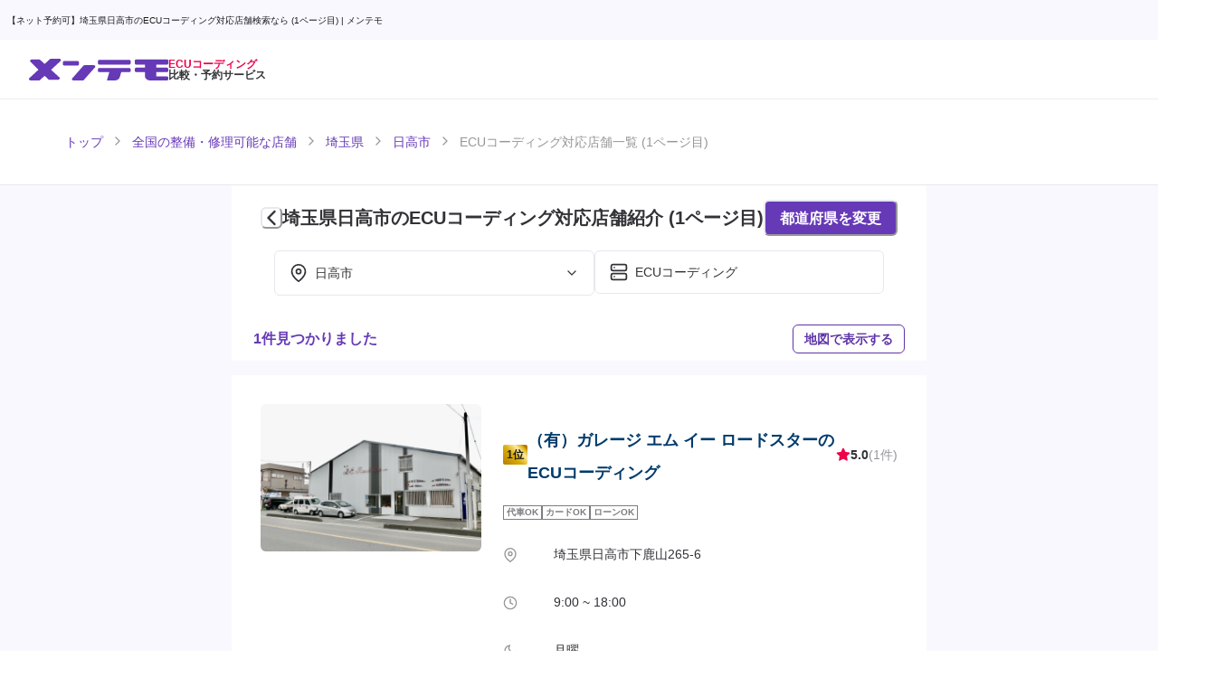

--- FILE ---
content_type: text/html; charset=utf-8
request_url: https://mentemo.com/stores/saitama/242/coding
body_size: 43803
content:
<!DOCTYPE html><html lang="ja"><head><meta charSet="utf-8"/><meta name="viewport" content="width=device-width"/><meta content="/site-tile-70x70.png" name="msapplication-square70x70logo"/><meta content="/site-tile-150x150.png" name="msapplication-square150x150logo"/><meta content="/site-tile-310x150.png" name="msapplication-wide310x150logo"/><meta content="/site-tile-310x310.png" name="msapplication-square310x310logo"/><meta content="#0078d7" name="msapplication-TileColor"/><link href="/icons/user/favicon.ico" rel="shortcut icon" type="image/vnd.microsoft.icon"/><link href="/icons/user/favicon.ico" rel="icon" type="image/vnd.microsoft.icon"/><link href="/icons/user/apple-touch-icon-57x57.png" rel="apple-touch-icon" sizes="57x57"/><link href="/icons/user/apple-touch-icon-60x60.png" rel="apple-touch-icon" sizes="60x60"/><link href="/icons/user/apple-touch-icon-72x72.png" rel="apple-touch-icon" sizes="72x72"/><link href="/icons/user/apple-touch-icon-76x76.png" rel="apple-touch-icon" sizes="76x76"/><link href="/icons/user/apple-touch-icon-114x114.png" rel="apple-touch-icon" sizes="114x114"/><link href="/icons/user/apple-touch-icon-120x120.png" rel="apple-touch-icon" sizes="120x120"/><link href="/icons/user/apple-touch-icon-144x144.png" rel="apple-touch-icon" sizes="144x144"/><link href="/icons/user/apple-touch-icon-152x152.png" rel="apple-touch-icon" sizes="152x152"/><link href="/icons/user/apple-touch-icon-180x180.png" rel="apple-touch-icon" sizes="180x180"/><link href="/icons/user/android-chrome-36x36.png" rel="icon" sizes="36x36" type="image/png"/><link href="/icons/user/android-chrome-48x48.png" rel="icon" sizes="48x48" type="image/png"/><link href="/icons/user/android-chrome-72x72.png" rel="icon" sizes="72x72" type="image/png"/><link href="/icons/user/android-chrome-96x96.png" rel="icon" sizes="96x96" type="image/png"/><link href="/icons/user/android-chrome-128x128.png" rel="icon" sizes="128x128" type="image/png"/><link href="/icons/user/android-chrome-144x144.png" rel="icon" sizes="144x144" type="image/png"/><link href="/icons/user/android-chrome-152x152.png" rel="icon" sizes="152x152" type="image/png"/><link href="/icons/user/android-chrome-192x192.png" rel="icon" sizes="192x192" type="image/png"/><link href="/icons/user/android-chrome-256x256.png" rel="icon" sizes="256x256" type="image/png"/><link href="/icons/user/android-chrome-384x384.png" rel="icon" sizes="384x384" type="image/png"/><link href="/icons/user/android-chrome-512x512.png" rel="icon" sizes="512x512" type="image/png"/><link href="/icons/user/icon-36x36.png" rel="icon" sizes="36x36" type="image/png"/><link href="/icons/user/icon-48x48.png" rel="icon" sizes="48x48" type="image/png"/><link href="/icons/user/icon-72x72.png" rel="icon" sizes="72x72" type="image/png"/><link href="/icons/user/icon-96x96.png" rel="icon" sizes="96x96" type="image/png"/><link href="/icons/user/icon-128x128.png" rel="icon" sizes="128x128" type="image/png"/><link href="/icons/user/icon-144x144.png" rel="icon" sizes="144x144" type="image/png"/><link href="/icons/user/icon-152x152.png" rel="icon" sizes="152x152" type="image/png"/><link href="/icons/user/icon-160x160.png" rel="icon" sizes="160x160" type="image/png"/><link href="/icons/user/icon-192x192.png" rel="icon" sizes="192x192" type="image/png"/><link href="/icons/user/icon-196x196.png" rel="icon" sizes="196x196" type="image/png"/><link href="/icons/user/icon-256x256.png" rel="icon" sizes="256x256" type="image/png"/><link href="/icons/user/icon-384x384.png" rel="icon" sizes="384x384" type="image/png"/><link href="/icons/user/icon-512x512.png" rel="icon" sizes="512x512" type="image/png"/><link href="/icons/user/icon-16x16.png" rel="icon" sizes="16x16" type="image/png"/><link href="/icons/user/icon-24x24.png" rel="icon" sizes="24x24" type="image/png"/><link href="/icons/user/icon-32x32.png" rel="icon" sizes="32x32" type="image/png"/><link href="/icons/user/manifest.json" rel="manifest"/><link href="https://mentemo.com/stores/saitama/242/coding?page=0" rel="prev"/><meta name="twitter:card" content="summary_large_image"/><meta name="twitter:site" content="@mentemoHQ"/><meta name="twitter:creator" content="@mentemoHQ"/><meta property="fb:app_id" content="762047557888444"/><meta property="og:type" content="website"/><meta property="og:image" content="https://mentemo.com/images/ogp.png"/><meta property="og:image:alt" content="自動車整備・修理のネット予約なら【メンテモ】"/><meta property="og:image:width" content="1200"/><meta property="og:image:height" content="630"/><title>【ネット予約可】埼玉県日高市のECUコーディング対応店舗検索なら (1ページ目) - メンテモ</title><meta name="robots" content="index,follow"/><meta name="description" content="埼玉県日高市でECUコーディングのできる対応店舗を検索するならメンテモ！ECUコーディングの得意な店舗をご紹介します！1ページ目。"/><meta property="og:title" content="【ネット予約可】埼玉県日高市のECUコーディング対応店舗検索なら (1ページ目)"/><meta property="og:description" content="埼玉県日高市でECUコーディングのできる対応店舗を検索するならメンテモ！ECUコーディングの得意な店舗をご紹介します！1ページ目。"/><meta property="og:url" content="https://mentemo.com/stores/saitama/242/coding"/><link rel="canonical" href="https://mentemo.com/stores/saitama/242/coding"/><script type="application/ld+json">{"@context":"https://schema.org","@type":"BreadcrumbList","itemListElement":[{"@type":"ListItem","position":1,"item":"https://mentemo.com/yoyaku","name":"トップ"},{"@type":"ListItem","position":2,"item":"https://mentemo.com/stores","name":"全国の整備・修理可能な店舗"},{"@type":"ListItem","position":3,"item":"https://mentemo.com/stores/saitama","name":"埼玉県"},{"@type":"ListItem","position":4,"item":"https://mentemo.com/stores/saitama/242","name":"日高市"},{"@type":"ListItem","position":5,"item":"https://mentemo.com/stores/saitama/242/coding","name":"ECUコーディング対応店舗一覧 (1ページ目)"}]}</script><script type="application/ld+json">{"@context":"https://schema.org","@type":"FAQPage","mainEntity":[{"@type":"Question","name":"予約方法は？","acceptedAnswer":{"@type":"Answer","text":"\n        &lt;ol&gt;\n          &lt;li&gt;予約したい店舗を見つけます&lt;/li&gt;\n          &lt;li&gt;ご希望の日程を選択します (2日程以上)&lt;/li&gt;\n          &lt;li&gt;お名前・メールアドレス・電話番号・パスワードを入力し、会員登録(無料)をします。&lt;/li&gt;\n          &lt;li&gt;車種・ご要望を入力します。&lt;/li&gt;\n          &lt;li&gt;予約送信&lt;/li&gt;\n          &lt;li&gt;予約完了 (24時間以内に店舗から返答がきます)&lt;/li&gt;\n        &lt;/ol&gt;\n        &lt;br/&gt;\n        &lt;p&gt;所要時間は約1分です。予約に関して一切の費用がかかることはございません。店舗からの返答には見積もり金額も表示されます。&lt;/p&gt;"}},{"@type":"Question","name":"見積もりだけほしいのですが","acceptedAnswer":{"@type":"Answer","text":"\n        &lt;p&gt;予約と同一の方法で受け付けております。備考欄により詳しい情報(パーツの型番・車の型式など)を載せていただくと、店舗からの概算見積もりがより正確になります。&lt;/p&gt;\n        &lt;p&gt;※板金塗装(キズへこみ修理)に関しましては、現物を見ないと正確な見積もりが出せません。ご来店見積もりをお薦めしております。&lt;/p&gt;"}},{"@type":"Question","name":"店舗からの返事はいつ来ますか？","acceptedAnswer":{"@type":"Answer","text":"&lt;p&gt;24時間以内に返答が来ます。各店舗のページには、お客様からのオファーに対しての平均返信時間が記されています。&lt;/p&gt;"}}]}</script><meta name="next-head-count" content="65"/><script>(function(w,d,s,l,i){w[l]=w[l]||[];w[l].push({'gtm.start':
new Date().getTime(),event:'gtm.js'});var f=d.getElementsByTagName(s)[0],
j=d.createElement(s),dl=l!='dataLayer'?'&l='+l:'';j.async=true;j.src=
'https://www.googletagmanager.com/gtm.js?id='+i+dl;f.parentNode.insertBefore(j,f);
})(window,document,'script','dataLayer','GTM-NDHGTF9');</script><script async="" crossorigin="anonymous" src="https://pagead2.googlesyndication.com/pagead/js/adsbygoogle.js?client=ca-pub-2750716083282398"></script><noscript data-n-css=""></noscript><script defer="" nomodule="" src="/_next/static/chunks/polyfills-78c92fac7aa8fdd8.js"></script><script src="/_next/static/chunks/webpack-8092fa1cf3aac69a.js" defer=""></script><script src="/_next/static/chunks/framework-ccd7e5c1b9ae3930.js" defer=""></script><script src="/_next/static/chunks/main-1e94e28a200960d0.js" defer=""></script><script src="/_next/static/chunks/pages/_app-13603d675013928c.js" defer=""></script><script src="/_next/static/chunks/88fffc7f-2937b47b37ec5910.js" defer=""></script><script src="/_next/static/chunks/32d85f83-bff371ca922fcef8.js" defer=""></script><script src="/_next/static/chunks/87d427d2-2f6fcfd08ed92dd6.js" defer=""></script><script src="/_next/static/chunks/8767-0d49cddb8ed2388f.js" defer=""></script><script src="/_next/static/chunks/9097-3b7bba017ef32bad.js" defer=""></script><script src="/_next/static/chunks/7024-a21765548db1ae17.js" defer=""></script><script src="/_next/static/chunks/5870-b29cccd85a9d0662.js" defer=""></script><script src="/_next/static/chunks/1243-e4c51b577384c4fa.js" defer=""></script><script src="/_next/static/chunks/2471-d9fa9987763da88a.js" defer=""></script><script src="/_next/static/chunks/1467-5bc81d384198477e.js" defer=""></script><script src="/_next/static/chunks/7723-63b070cfc9b8a0d0.js" defer=""></script><script src="/_next/static/chunks/855-2938655598fc0a16.js" defer=""></script><script src="/_next/static/chunks/8671-e0717ffbcab00078.js" defer=""></script><script src="/_next/static/chunks/4495-8aef063b187f0e08.js" defer=""></script><script src="/_next/static/chunks/9888-77ba729c98b023c1.js" defer=""></script><script src="/_next/static/chunks/pages/stores/%5B%5B...slug%5D%5D-a5c4e0d6b9da4556.js" defer=""></script><script src="/_next/static/B0wqp3up-4jOWu-cf3_Rd/_buildManifest.js" defer=""></script><script src="/_next/static/B0wqp3up-4jOWu-cf3_Rd/_ssgManifest.js" defer=""></script></head><body><script id="chakra-script">!(function(){try{var a=function(c){var v="(prefers-color-scheme: dark)",h=window.matchMedia(v).matches?"dark":"light",r=c==="system"?h:c,o=document.documentElement,s=document.body,l="chakra-ui-light",d="chakra-ui-dark",i=r==="dark";return s.classList.add(i?d:l),s.classList.remove(i?l:d),o.style.colorScheme=r,o.dataset.theme=r,r},n=a,m="light",e="chakra-ui-color-mode",t=localStorage.getItem(e);t?a(t):localStorage.setItem(e,a(m))}catch(a){}})();</script><noscript><iframe src="https://www.googletagmanager.com/ns.html?id=GTM-NDHGTF9"
height="0" width="0" style="display:none;visibility:hidden"></iframe></noscript><div id="__next"><style data-emotion="css-global 5ix9rg">:host,:root,[data-theme]{--chakra-ring-inset:var(--chakra-empty,/*!*/ /*!*/);--chakra-ring-offset-width:0px;--chakra-ring-offset-color:#fff;--chakra-ring-color:rgba(66, 153, 225, 0.6);--chakra-ring-offset-shadow:0 0 #0000;--chakra-ring-shadow:0 0 #0000;--chakra-space-x-reverse:0;--chakra-space-y-reverse:0;--chakra-colors-transparent:transparent;--chakra-colors-current:currentColor;--chakra-colors-black:#19191E;--chakra-colors-white:#FFFFFF;--chakra-colors-whiteAlpha-50:rgba(255, 255, 255, 0.04);--chakra-colors-whiteAlpha-100:rgba(255, 255, 255, 0.06);--chakra-colors-whiteAlpha-200:rgba(255, 255, 255, 0.08);--chakra-colors-whiteAlpha-300:rgba(255, 255, 255, 0.16);--chakra-colors-whiteAlpha-400:rgba(255, 255, 255, 0.24);--chakra-colors-whiteAlpha-500:rgba(255, 255, 255, 0.36);--chakra-colors-whiteAlpha-600:rgba(255, 255, 255, 0.48);--chakra-colors-whiteAlpha-700:rgba(255, 255, 255, 0.64);--chakra-colors-whiteAlpha-800:rgba(255, 255, 255, 0.80);--chakra-colors-whiteAlpha-900:rgba(255, 255, 255, 0.92);--chakra-colors-blackAlpha-50:rgba(0, 0, 0, 0.04);--chakra-colors-blackAlpha-100:rgba(0, 0, 0, 0.06);--chakra-colors-blackAlpha-200:rgba(0, 0, 0, 0.08);--chakra-colors-blackAlpha-300:rgba(0, 0, 0, 0.16);--chakra-colors-blackAlpha-400:rgba(0, 0, 0, 0.24);--chakra-colors-blackAlpha-500:rgba(0, 0, 0, 0.36);--chakra-colors-blackAlpha-600:rgba(0, 0, 0, 0.48);--chakra-colors-blackAlpha-700:rgba(0, 0, 0, 0.64);--chakra-colors-blackAlpha-800:rgba(0, 0, 0, 0.80);--chakra-colors-blackAlpha-900:rgba(0, 0, 0, 0.92);--chakra-colors-gray-50:#F8F8FE;--chakra-colors-gray-100:#ECECF2;--chakra-colors-gray-200:#E7E7EF;--chakra-colors-gray-300:#AFAFB4;--chakra-colors-gray-400:#96969B;--chakra-colors-gray-500:#7D7D82;--chakra-colors-gray-600:#646469;--chakra-colors-gray-700:#4B4B50;--chakra-colors-gray-800:#323237;--chakra-colors-gray-900:#19191E;--chakra-colors-red-50:#FFEBF1;--chakra-colors-red-100:#FF99B8;--chakra-colors-red-200:#FF709B;--chakra-colors-red-300:#FF477E;--chakra-colors-red-400:#FF1F62;--chakra-colors-red-500:#EC0048;--chakra-colors-red-600:#DD0041;--chakra-colors-red-700:#CD003A;--chakra-colors-red-800:#BE0032;--chakra-colors-red-900:#AF002B;--chakra-colors-orange-50:#FFFAF0;--chakra-colors-orange-100:#FEEBC8;--chakra-colors-orange-200:#FBD38D;--chakra-colors-orange-300:#F6AD55;--chakra-colors-orange-400:#ED8936;--chakra-colors-orange-500:#DD6B20;--chakra-colors-orange-600:#C05621;--chakra-colors-orange-700:#9C4221;--chakra-colors-orange-800:#7B341E;--chakra-colors-orange-900:#652B19;--chakra-colors-yellow-50:#FEF7C2;--chakra-colors-yellow-100:#FEF5AE;--chakra-colors-yellow-200:#FEF29A;--chakra-colors-yellow-300:#FEF086;--chakra-colors-yellow-400:#FEED72;--chakra-colors-yellow-500:#FDE74C;--chakra-colors-yellow-600:#FDE635;--chakra-colors-yellow-700:#FDE10D;--chakra-colors-yellow-800:#DEC402;--chakra-colors-yellow-900:#B6A102;--chakra-colors-green-50:#F0FFF4;--chakra-colors-green-100:#C6F6D5;--chakra-colors-green-200:#9AE6B4;--chakra-colors-green-300:#68D391;--chakra-colors-green-400:#48BB78;--chakra-colors-green-500:#38A169;--chakra-colors-green-600:#2F855A;--chakra-colors-green-700:#276749;--chakra-colors-green-800:#22543D;--chakra-colors-green-900:#1C4532;--chakra-colors-teal-50:#E6FFFA;--chakra-colors-teal-100:#B2F5EA;--chakra-colors-teal-200:#81E6D9;--chakra-colors-teal-300:#4FD1C5;--chakra-colors-teal-400:#38B2AC;--chakra-colors-teal-500:#319795;--chakra-colors-teal-600:#2C7A7B;--chakra-colors-teal-700:#285E61;--chakra-colors-teal-800:#234E52;--chakra-colors-teal-900:#1D4044;--chakra-colors-blue-50:#ebf8ff;--chakra-colors-blue-100:#bee3f8;--chakra-colors-blue-200:#90cdf4;--chakra-colors-blue-300:#63b3ed;--chakra-colors-blue-400:#4299e1;--chakra-colors-blue-500:#3182ce;--chakra-colors-blue-600:#2b6cb0;--chakra-colors-blue-700:#2c5282;--chakra-colors-blue-800:#2a4365;--chakra-colors-blue-900:#1A365D;--chakra-colors-cyan-50:#EDFDFD;--chakra-colors-cyan-100:#C4F1F9;--chakra-colors-cyan-200:#9DECF9;--chakra-colors-cyan-300:#76E4F7;--chakra-colors-cyan-400:#0BC5EA;--chakra-colors-cyan-500:#00B5D8;--chakra-colors-cyan-600:#00A3C4;--chakra-colors-cyan-700:#0987A0;--chakra-colors-cyan-800:#086F83;--chakra-colors-cyan-900:#065666;--chakra-colors-purple-50:#FAF5FF;--chakra-colors-purple-100:#E9D8FD;--chakra-colors-purple-200:#D6BCFA;--chakra-colors-purple-300:#B794F4;--chakra-colors-purple-400:#9F7AEA;--chakra-colors-purple-500:#805AD5;--chakra-colors-purple-600:#6B46C1;--chakra-colors-purple-700:#553C9A;--chakra-colors-purple-800:#44337A;--chakra-colors-purple-900:#322659;--chakra-colors-pink-50:#FFF5F7;--chakra-colors-pink-100:#FED7E2;--chakra-colors-pink-200:#FBB6CE;--chakra-colors-pink-300:#F687B3;--chakra-colors-pink-400:#ED64A6;--chakra-colors-pink-500:#D53F8C;--chakra-colors-pink-600:#B83280;--chakra-colors-pink-700:#97266D;--chakra-colors-pink-800:#702459;--chakra-colors-pink-900:#521B41;--chakra-colors-linkedin-50:#E8F4F9;--chakra-colors-linkedin-100:#CFEDFB;--chakra-colors-linkedin-200:#9BDAF3;--chakra-colors-linkedin-300:#68C7EC;--chakra-colors-linkedin-400:#34B3E4;--chakra-colors-linkedin-500:#00A0DC;--chakra-colors-linkedin-600:#008CC9;--chakra-colors-linkedin-700:#0077B5;--chakra-colors-linkedin-800:#005E93;--chakra-colors-linkedin-900:#004471;--chakra-colors-facebook-50:#E8F4F9;--chakra-colors-facebook-100:#D9DEE9;--chakra-colors-facebook-200:#B7C2DA;--chakra-colors-facebook-300:#6482C0;--chakra-colors-facebook-400:#4267B2;--chakra-colors-facebook-500:#385898;--chakra-colors-facebook-600:#314E89;--chakra-colors-facebook-700:#29487D;--chakra-colors-facebook-800:#223B67;--chakra-colors-facebook-900:#1E355B;--chakra-colors-messenger-50:#D0E6FF;--chakra-colors-messenger-100:#B9DAFF;--chakra-colors-messenger-200:#A2CDFF;--chakra-colors-messenger-300:#7AB8FF;--chakra-colors-messenger-400:#2E90FF;--chakra-colors-messenger-500:#0078FF;--chakra-colors-messenger-600:#0063D1;--chakra-colors-messenger-700:#0052AC;--chakra-colors-messenger-800:#003C7E;--chakra-colors-messenger-900:#002C5C;--chakra-colors-whatsapp-50:#dffeec;--chakra-colors-whatsapp-100:#b9f5d0;--chakra-colors-whatsapp-200:#90edb3;--chakra-colors-whatsapp-300:#65e495;--chakra-colors-whatsapp-400:#3cdd78;--chakra-colors-whatsapp-500:#22c35e;--chakra-colors-whatsapp-600:#179848;--chakra-colors-whatsapp-700:#0c6c33;--chakra-colors-whatsapp-800:#01421c;--chakra-colors-whatsapp-900:#001803;--chakra-colors-twitter-50:#E5F4FD;--chakra-colors-twitter-100:#C8E9FB;--chakra-colors-twitter-200:#A8DCFA;--chakra-colors-twitter-300:#83CDF7;--chakra-colors-twitter-400:#57BBF5;--chakra-colors-twitter-500:#1DA1F2;--chakra-colors-twitter-600:#1A94DA;--chakra-colors-twitter-700:#1681BF;--chakra-colors-twitter-800:#136B9E;--chakra-colors-twitter-900:#0D4D71;--chakra-colors-telegram-50:#E3F2F9;--chakra-colors-telegram-100:#C5E4F3;--chakra-colors-telegram-200:#A2D4EC;--chakra-colors-telegram-300:#7AC1E4;--chakra-colors-telegram-400:#47A9DA;--chakra-colors-telegram-500:#0088CC;--chakra-colors-telegram-600:#007AB8;--chakra-colors-telegram-700:#006BA1;--chakra-colors-telegram-800:#005885;--chakra-colors-telegram-900:#003F5E;--chakra-colors-brand-50:#E8E0F6;--chakra-colors-brand-100:#9D81D1;--chakra-colors-brand-200:#8F6FCA;--chakra-colors-brand-300:#815DC4;--chakra-colors-brand-400:#734BBD;--chakra-colors-brand-500:#6639B7;--chakra-colors-brand-600:#5D34A7;--chakra-colors-brand-700:#542F96;--chakra-colors-brand-800:#4B2A86;--chakra-colors-brand-900:#412575;--chakra-colors-line-50:#EBFFEB;--chakra-colors-line-100:#70FF70;--chakra-colors-line-200:#47FF47;--chakra-colors-line-300:#1FFF1F;--chakra-colors-line-400:#00F500;--chakra-colors-line-500:#00C300;--chakra-colors-line-600:#00B800;--chakra-colors-line-700:#008F00;--chakra-colors-line-800:#006600;--chakra-colors-line-900:#003D00;--chakra-borders-none:0;--chakra-borders-1px:1px solid;--chakra-borders-2px:2px solid;--chakra-borders-4px:4px solid;--chakra-borders-8px:8px solid;--chakra-borders-3px:3px solid;--chakra-fonts-heading:-apple-system,BlinkMacSystemFont,"Segoe UI",Helvetica,Arial,sans-serif,"Apple Color Emoji","Segoe UI Emoji","Segoe UI Symbol";--chakra-fonts-body:-apple-system,BlinkMacSystemFont,"Segoe UI",Helvetica,Arial,sans-serif,"Apple Color Emoji","Segoe UI Emoji","Segoe UI Symbol";--chakra-fonts-mono:SFMono-Regular,Menlo,Monaco,Consolas,"Liberation Mono","Courier New",monospace;--chakra-fontSizes-3xs:0.45rem;--chakra-fontSizes-2xs:0.625rem;--chakra-fontSizes-xs:0.75rem;--chakra-fontSizes-sm:0.875rem;--chakra-fontSizes-md:1rem;--chakra-fontSizes-lg:1.125rem;--chakra-fontSizes-xl:1.25rem;--chakra-fontSizes-2xl:1.5rem;--chakra-fontSizes-3xl:2rem;--chakra-fontSizes-4xl:2.5rem;--chakra-fontSizes-5xl:3rem;--chakra-fontSizes-6xl:3.75rem;--chakra-fontSizes-7xl:4.5rem;--chakra-fontSizes-8xl:6rem;--chakra-fontSizes-9xl:8rem;--chakra-fontSizes-xxs:0.625rem;--chakra-fontWeights-hairline:100;--chakra-fontWeights-thin:200;--chakra-fontWeights-light:300;--chakra-fontWeights-normal:400;--chakra-fontWeights-medium:500;--chakra-fontWeights-semibold:600;--chakra-fontWeights-bold:700;--chakra-fontWeights-extrabold:800;--chakra-fontWeights-black:900;--chakra-letterSpacings-tighter:-0.05em;--chakra-letterSpacings-tight:-0.025em;--chakra-letterSpacings-normal:0;--chakra-letterSpacings-wide:0.025em;--chakra-letterSpacings-wider:0.05em;--chakra-letterSpacings-widest:0.1em;--chakra-lineHeights-3:.75rem;--chakra-lineHeights-4:1rem;--chakra-lineHeights-5:1.25rem;--chakra-lineHeights-6:1.5rem;--chakra-lineHeights-7:1.75rem;--chakra-lineHeights-8:2rem;--chakra-lineHeights-9:2.25rem;--chakra-lineHeights-10:2.5rem;--chakra-lineHeights-normal:normal;--chakra-lineHeights-none:1;--chakra-lineHeights-shorter:1.25;--chakra-lineHeights-short:1.375;--chakra-lineHeights-base:1.5;--chakra-lineHeights-tall:1.625;--chakra-lineHeights-taller:2;--chakra-lineHeights-7-5:1.875rem;--chakra-radii-none:0;--chakra-radii-sm:0.125rem;--chakra-radii-base:0.25rem;--chakra-radii-md:0.375rem;--chakra-radii-lg:0.5rem;--chakra-radii-xl:0.75rem;--chakra-radii-2xl:1rem;--chakra-radii-3xl:1.5rem;--chakra-radii-full:9999px;--chakra-space-1:0.25rem;--chakra-space-2:0.5rem;--chakra-space-3:0.75rem;--chakra-space-4:1rem;--chakra-space-5:1.25rem;--chakra-space-6:1.5rem;--chakra-space-7:1.75rem;--chakra-space-8:2rem;--chakra-space-9:2.25rem;--chakra-space-10:2.5rem;--chakra-space-12:3rem;--chakra-space-14:3.5rem;--chakra-space-16:4rem;--chakra-space-20:5rem;--chakra-space-24:6rem;--chakra-space-28:7rem;--chakra-space-32:8rem;--chakra-space-36:9rem;--chakra-space-40:10rem;--chakra-space-44:11rem;--chakra-space-46:11.5rem;--chakra-space-48:12rem;--chakra-space-50:12.5rem;--chakra-space-52:13rem;--chakra-space-56:14rem;--chakra-space-60:15rem;--chakra-space-64:16rem;--chakra-space-72:18rem;--chakra-space-80:20rem;--chakra-space-96:24rem;--chakra-space-px:1px;--chakra-space-0-5:0.125rem;--chakra-space-1-5:0.375rem;--chakra-space-2-5:0.625rem;--chakra-space-3-5:0.875rem;--chakra-shadows-xs:0 0 0 1px rgba(0, 0, 0, 0.05);--chakra-shadows-sm:0 1px 2px 0 rgba(0, 0, 0, 0.05);--chakra-shadows-base:0 1px 3px 0 rgba(0, 0, 0, 0.1),0 1px 2px 0 rgba(0, 0, 0, 0.06);--chakra-shadows-md:0 4px 6px -1px rgba(0, 0, 0, 0.1),0 2px 4px -1px rgba(0, 0, 0, 0.06);--chakra-shadows-lg:0 10px 15px -3px rgba(0, 0, 0, 0.1),0 4px 6px -2px rgba(0, 0, 0, 0.05);--chakra-shadows-xl:0 20px 25px -5px rgba(0, 0, 0, 0.1),0 10px 10px -5px rgba(0, 0, 0, 0.04);--chakra-shadows-2xl:0 25px 50px -12px rgba(0, 0, 0, 0.25);--chakra-shadows-outline:0 0 0 3px rgba(66, 153, 225, 0.6);--chakra-shadows-inner:inset 0 2px 4px 0 rgba(0,0,0,0.06);--chakra-shadows-none:none;--chakra-shadows-dark-lg:rgba(0, 0, 0, 0.1) 0px 0px 0px 1px,rgba(0, 0, 0, 0.2) 0px 5px 10px,rgba(0, 0, 0, 0.4) 0px 15px 40px;--chakra-shadows-header:0 1px 5px rgba(25, 25, 30, 0.05);--chakra-shadows-bottomNav:0 -1px 5px rgba(25, 25, 30, 0.05);--chakra-shadows-spread:0 0 15px rgba(25, 25, 30, 0.05);--chakra-sizes-1:0.25rem;--chakra-sizes-2:0.5rem;--chakra-sizes-3:0.75rem;--chakra-sizes-4:1rem;--chakra-sizes-5:1.25rem;--chakra-sizes-6:1.5rem;--chakra-sizes-7:1.75rem;--chakra-sizes-8:2rem;--chakra-sizes-9:2.25rem;--chakra-sizes-10:2.5rem;--chakra-sizes-12:3rem;--chakra-sizes-14:3.5rem;--chakra-sizes-16:4rem;--chakra-sizes-18:4.5rem;--chakra-sizes-20:5rem;--chakra-sizes-24:6rem;--chakra-sizes-26:6.5rem;--chakra-sizes-28:7rem;--chakra-sizes-32:8rem;--chakra-sizes-36:9rem;--chakra-sizes-40:10rem;--chakra-sizes-44:11rem;--chakra-sizes-48:12rem;--chakra-sizes-52:13rem;--chakra-sizes-53:13.25rem;--chakra-sizes-56:14rem;--chakra-sizes-60:15rem;--chakra-sizes-64:16rem;--chakra-sizes-72:18rem;--chakra-sizes-80:20rem;--chakra-sizes-96:24rem;--chakra-sizes-px:1px;--chakra-sizes-0-5:0.125rem;--chakra-sizes-1-5:0.375rem;--chakra-sizes-2-5:0.625rem;--chakra-sizes-3-5:0.875rem;--chakra-sizes-max:max-content;--chakra-sizes-min:min-content;--chakra-sizes-full:100%;--chakra-sizes-3xs:14rem;--chakra-sizes-2xs:16rem;--chakra-sizes-xs:20rem;--chakra-sizes-sm:24rem;--chakra-sizes-md:28rem;--chakra-sizes-lg:32rem;--chakra-sizes-xl:36rem;--chakra-sizes-2xl:42rem;--chakra-sizes-3xl:48rem;--chakra-sizes-4xl:56rem;--chakra-sizes-5xl:60rem;--chakra-sizes-6xl:72rem;--chakra-sizes-7xl:80rem;--chakra-sizes-8xl:90rem;--chakra-sizes-prose:60ch;--chakra-sizes-container-sm:640px;--chakra-sizes-container-md:768px;--chakra-sizes-container-lg:1024px;--chakra-sizes-container-xl:1280px;--chakra-zIndices-hide:-1;--chakra-zIndices-auto:auto;--chakra-zIndices-base:0;--chakra-zIndices-docked:10;--chakra-zIndices-dropdown:1000;--chakra-zIndices-sticky:1100;--chakra-zIndices-banner:1200;--chakra-zIndices-overlay:1300;--chakra-zIndices-modal:1400;--chakra-zIndices-popover:1500;--chakra-zIndices-skipLink:1600;--chakra-zIndices-toast:1700;--chakra-zIndices-tooltip:1800;--chakra-transition-property-common:background-color,border-color,color,fill,stroke,opacity,box-shadow,transform;--chakra-transition-property-colors:background-color,border-color,color,fill,stroke;--chakra-transition-property-dimensions:width,height;--chakra-transition-property-position:left,right,top,bottom;--chakra-transition-property-background:background-color,background-image,background-position;--chakra-transition-easing-ease-in:cubic-bezier(0.4, 0, 1, 1);--chakra-transition-easing-ease-out:cubic-bezier(0, 0, 0.2, 1);--chakra-transition-easing-ease-in-out:cubic-bezier(0.4, 0, 0.2, 1);--chakra-transition-duration-ultra-fast:50ms;--chakra-transition-duration-faster:100ms;--chakra-transition-duration-fast:150ms;--chakra-transition-duration-normal:200ms;--chakra-transition-duration-slow:300ms;--chakra-transition-duration-slower:400ms;--chakra-transition-duration-ultra-slow:500ms;--chakra-blur-none:0;--chakra-blur-sm:4px;--chakra-blur-base:8px;--chakra-blur-md:12px;--chakra-blur-lg:16px;--chakra-blur-xl:24px;--chakra-blur-2xl:40px;--chakra-blur-3xl:64px;--chakra-breakpoints-base:0em;--chakra-breakpoints-sm:35rem;--chakra-breakpoints-md:46.5rem;--chakra-breakpoints-lg:60rem;--chakra-breakpoints-xl:60rem;--chakra-breakpoints-2xl:96em;}.chakra-ui-light :host:not([data-theme]),.chakra-ui-light :root:not([data-theme]),.chakra-ui-light [data-theme]:not([data-theme]),[data-theme=light] :host:not([data-theme]),[data-theme=light] :root:not([data-theme]),[data-theme=light] [data-theme]:not([data-theme]),:host[data-theme=light],:root[data-theme=light],[data-theme][data-theme=light]{--chakra-colors-chakra-body-text:var(--chakra-colors-gray-800);--chakra-colors-chakra-body-bg:var(--chakra-colors-white);--chakra-colors-chakra-border-color:var(--chakra-colors-gray-200);--chakra-colors-chakra-inverse-text:var(--chakra-colors-white);--chakra-colors-chakra-subtle-bg:var(--chakra-colors-gray-100);--chakra-colors-chakra-subtle-text:var(--chakra-colors-gray-600);--chakra-colors-chakra-placeholder-color:var(--chakra-colors-gray-500);}.chakra-ui-dark :host:not([data-theme]),.chakra-ui-dark :root:not([data-theme]),.chakra-ui-dark [data-theme]:not([data-theme]),[data-theme=dark] :host:not([data-theme]),[data-theme=dark] :root:not([data-theme]),[data-theme=dark] [data-theme]:not([data-theme]),:host[data-theme=dark],:root[data-theme=dark],[data-theme][data-theme=dark]{--chakra-colors-chakra-body-text:var(--chakra-colors-whiteAlpha-900);--chakra-colors-chakra-body-bg:var(--chakra-colors-gray-800);--chakra-colors-chakra-border-color:var(--chakra-colors-whiteAlpha-300);--chakra-colors-chakra-inverse-text:var(--chakra-colors-gray-800);--chakra-colors-chakra-subtle-bg:var(--chakra-colors-gray-700);--chakra-colors-chakra-subtle-text:var(--chakra-colors-gray-400);--chakra-colors-chakra-placeholder-color:var(--chakra-colors-whiteAlpha-400);}</style><style data-emotion="css-global fubdgu">html{line-height:1.5;-webkit-text-size-adjust:100%;font-family:system-ui,sans-serif;-webkit-font-smoothing:antialiased;text-rendering:optimizeLegibility;-moz-osx-font-smoothing:grayscale;touch-action:manipulation;}body{position:relative;min-height:100%;margin:0;font-feature-settings:"kern";}:where(*, *::before, *::after){border-width:0;border-style:solid;box-sizing:border-box;word-wrap:break-word;}main{display:block;}hr{border-top-width:1px;box-sizing:content-box;height:0;overflow:visible;}:where(pre, code, kbd,samp){font-family:SFMono-Regular,Menlo,Monaco,Consolas,monospace;font-size:1em;}a{background-color:transparent;color:inherit;-webkit-text-decoration:inherit;text-decoration:inherit;}abbr[title]{border-bottom:none;-webkit-text-decoration:underline;text-decoration:underline;-webkit-text-decoration:underline dotted;-webkit-text-decoration:underline dotted;text-decoration:underline dotted;}:where(b, strong){font-weight:bold;}small{font-size:80%;}:where(sub,sup){font-size:75%;line-height:0;position:relative;vertical-align:baseline;}sub{bottom:-0.25em;}sup{top:-0.5em;}img{border-style:none;}:where(button, input, optgroup, select, textarea){font-family:inherit;font-size:100%;line-height:1.15;margin:0;}:where(button, input){overflow:visible;}:where(button, select){text-transform:none;}:where(
          button::-moz-focus-inner,
          [type="button"]::-moz-focus-inner,
          [type="reset"]::-moz-focus-inner,
          [type="submit"]::-moz-focus-inner
        ){border-style:none;padding:0;}fieldset{padding:0.35em 0.75em 0.625em;}legend{box-sizing:border-box;color:inherit;display:table;max-width:100%;padding:0;white-space:normal;}progress{vertical-align:baseline;}textarea{overflow:auto;}:where([type="checkbox"], [type="radio"]){box-sizing:border-box;padding:0;}input[type="number"]::-webkit-inner-spin-button,input[type="number"]::-webkit-outer-spin-button{-webkit-appearance:none!important;}input[type="number"]{-moz-appearance:textfield;}input[type="search"]{-webkit-appearance:textfield;outline-offset:-2px;}input[type="search"]::-webkit-search-decoration{-webkit-appearance:none!important;}::-webkit-file-upload-button{-webkit-appearance:button;font:inherit;}details{display:block;}summary{display:-webkit-box;display:-webkit-list-item;display:-ms-list-itembox;display:list-item;}template{display:none;}[hidden]{display:none!important;}:where(
          blockquote,
          dl,
          dd,
          h1,
          h2,
          h3,
          h4,
          h5,
          h6,
          hr,
          figure,
          p,
          pre
        ){margin:0;}button{background:transparent;padding:0;}fieldset{margin:0;padding:0;}:where(ol, ul){margin:0;padding:0;}textarea{resize:vertical;}:where(button, [role="button"]){cursor:pointer;}button::-moz-focus-inner{border:0!important;}table{border-collapse:collapse;}:where(h1, h2, h3, h4, h5, h6){font-size:inherit;font-weight:inherit;}:where(button, input, optgroup, select, textarea){padding:0;line-height:inherit;color:inherit;}:where(img, svg, video, canvas, audio, iframe, embed, object){display:block;}:where(img, video){max-width:100%;height:auto;}[data-js-focus-visible] :focus:not([data-focus-visible-added]):not(
          [data-focus-visible-disabled]
        ){outline:none;box-shadow:none;}select::-ms-expand{display:none;}:root,:host{--chakra-vh:100vh;}@supports (height: -webkit-fill-available){:root,:host{--chakra-vh:-webkit-fill-available;}}@supports (height: -moz-fill-available){:root,:host{--chakra-vh:-moz-fill-available;}}@supports (height: 100dvh){:root,:host{--chakra-vh:100dvh;}}</style><style data-emotion="css-global nn2lng">body{font-family:var(--chakra-fonts-body);color:var(--chakra-colors-chakra-body-text);background:var(--chakra-colors-chakra-body-bg);transition-property:background-color;transition-duration:var(--chakra-transition-duration-normal);line-height:var(--chakra-lineHeights-base);}*::-webkit-input-placeholder{color:var(--chakra-colors-chakra-placeholder-color);}*::-moz-placeholder{color:var(--chakra-colors-chakra-placeholder-color);}*:-ms-input-placeholder{color:var(--chakra-colors-chakra-placeholder-color);}*::placeholder{color:var(--chakra-colors-chakra-placeholder-color);}*,*::before,::after{border-color:var(--chakra-colors-chakra-border-color);}html,body,#__next{height:100%;min-height:100%;}html,body{-webkit-font-smoothing:auto;touch-action:manipulation;font-family:"Helvetica Neue",Arial,"Hiragino Kaku Gothic ProN","Hiragino Sans",Meiryo,sans-serif;color:var(--chakra-colors-gray-900);}</style><style data-emotion="css qo621w animation-1hcbbil">.css-qo621w{-webkit-animation:animation-1hcbbil 5s normal backwards running;animation:animation-1hcbbil 5s normal backwards running;background-color:var(--chakra-colors-brand-500);height:3px;position:fixed;top:0px;z-index:9999;}@-webkit-keyframes animation-1hcbbil{from{width:30%;}to{width:90%;}}@keyframes animation-1hcbbil{from{width:30%;}to{width:90%;}}</style><div role="progressbar" class="css-qo621w"></div><style data-emotion="css c6xor9">.css-c6xor9{display:-webkit-box;display:-webkit-flex;display:-ms-flexbox;display:flex;-webkit-flex-direction:column;-ms-flex-direction:column;flex-direction:column;gap:0px;background-color:var(--chakra-colors-gray-50);min-height:var(--chakra-sizes-full);}</style><div class="chakra-stack css-c6xor9"><style data-emotion="css 1syq16t">.css-1syq16t{padding:var(--chakra-space-2);}</style><div class="css-1syq16t"><style data-emotion="css h527ox">.css-h527ox{display:-webkit-box;font-size:var(--chakra-fontSizes-xxs);font-weight:var(--chakra-fontWeights-normal);max-width:var(--chakra-sizes-full);overflow:hidden;text-overflow:ellipsis;-webkit-box-orient:vertical;-webkit-line-clamp:var(--chakra-line-clamp);--chakra-line-clamp:1;}</style><h1 class="chakra-text css-h527ox">【ネット予約可】埼玉県日高市のECUコーディング対応店舗検索なら (1ページ目) | メンテモ</h1></div><style data-emotion="css 1vfpx62">.css-1vfpx62{display:-webkit-box;display:-webkit-flex;display:-ms-flexbox;display:flex;-webkit-align-items:center;-webkit-box-align:center;-ms-flex-align:center;align-items:center;-webkit-box-pack:justify;-webkit-justify-content:space-between;justify-content:space-between;-webkit-flex-direction:row;-ms-flex-direction:row;flex-direction:row;gap:0px;background-color:var(--chakra-colors-white);border-bottom:var(--chakra-borders-1px);border-color:var(--chakra-colors-gray-100);height:57px;-webkit-padding-start:var(--chakra-space-3);padding-inline-start:var(--chakra-space-3);-webkit-padding-end:var(--chakra-space-3);padding-inline-end:var(--chakra-space-3);width:var(--chakra-sizes-full);}@media screen and (min-width: 46.5rem){.css-1vfpx62{height:65px;-webkit-padding-start:var(--chakra-space-8);padding-inline-start:var(--chakra-space-8);-webkit-padding-end:var(--chakra-space-8);padding-inline-end:var(--chakra-space-8);position:-webkit-sticky;position:sticky;top:0px;z-index:var(--chakra-zIndices-sticky);}}</style><header class="chakra-stack css-1vfpx62"><style data-emotion="css ti0x2i">.css-ti0x2i{display:-webkit-box;display:-webkit-flex;display:-ms-flexbox;display:flex;-webkit-align-items:center;-webkit-box-align:center;-ms-flex-align:center;align-items:center;-webkit-flex-direction:row;-ms-flex-direction:row;flex-direction:row;gap:var(--chakra-space-3);}@media screen and (min-width: 46.5rem){.css-ti0x2i{gap:var(--chakra-space-4);}}</style><div class="chakra-stack css-ti0x2i"><style data-emotion="css 6su6fj">.css-6su6fj{-webkit-flex-shrink:0;-ms-flex-negative:0;flex-shrink:0;}</style><div class="css-6su6fj"><style data-emotion="css v5ib59">.css-v5ib59{display:-webkit-box;display:-webkit-flex;display:-ms-flexbox;display:flex;-webkit-align-items:center;-webkit-box-align:center;-ms-flex-align:center;align-items:center;-webkit-box-pack:center;-ms-flex-pack:center;-webkit-justify-content:center;justify-content:center;-webkit-flex-shrink:0;-ms-flex-negative:0;flex-shrink:0;height:var(--chakra-sizes-full);}</style><a href="/yoyaku" class="css-v5ib59"><style data-emotion="css 1bziad1">.css-1bziad1{width:auto;height:var(--chakra-sizes-4);display:inline-block;-webkit-flex-shrink:0;-ms-flex-negative:0;flex-shrink:0;color:var(--chakra-colors-brand-500);vertical-align:middle;cursor:pointer;line-height:16px;}@media screen and (min-width: 46.5rem){.css-1bziad1{height:var(--chakra-sizes-6);line-height:24px;}}</style><svg viewBox="0 0 104 16.21" focusable="false" class="chakra-icon css-1bziad1" aria-label="自動車修理・整備のネット予約なら【メンテモ】"><path clip-rule="evenodd" d="M16.451 0H22.6288C22.8671 0.00165201 23.0997 0.0620648 23.2984 0.173907C23.4971 0.285749 23.6534 0.444212 23.7482 0.630066C23.843 0.815919 23.8724 1.02117 23.8326 1.22092C23.7929 1.42066 23.6858 1.60631 23.5244 1.75534L16.5175 8.25103L22.5963 13.7832C22.7722 13.9411 22.8906 14.1389 22.9372 14.3527C22.9838 14.5665 22.9567 14.7872 22.8591 14.9882C22.7616 15.1892 22.5977 15.3619 22.3873 15.4856C22.1768 15.6092 21.9288 15.6785 21.6731 15.685H15.2799C15.0977 15.6845 14.9178 15.6506 14.7524 15.5855C14.5871 15.5205 14.4403 15.4258 14.3219 15.3081L11.6968 12.72L8.29652 15.8721C8.18277 15.9778 8.0444 16.0622 7.89021 16.12C7.73602 16.1778 7.56937 16.2077 7.40085 16.2078H1.22304C0.984734 16.2061 0.752116 16.1457 0.553413 16.0339C0.354709 15.922 0.198461 15.7636 0.103628 15.5777C0.00879591 15.3919 -0.0205445 15.1866 0.0191675 14.9869C0.0588795 14.7871 0.165937 14.6015 0.327349 14.4525L7.09264 8.18086L1.22071 2.39173C1.05506 2.23097 0.9466 2.03349 0.90798 1.82232C0.86936 1.61115 0.902173 1.395 1.00259 1.19908C1.10301 1.00316 1.26689 0.83555 1.47512 0.715804C1.68335 0.596058 1.92734 0.529112 2.17864 0.522775H7.48021C7.65364 0.523185 7.82511 0.553947 7.98394 0.613145C8.14277 0.672343 8.28555 0.75871 8.40341 0.866863L11.7233 3.88812L15.5553 0.335725C15.6691 0.230035 15.8074 0.14561 15.9616 0.0878133C16.1158 0.030017 16.2825 0.000112731 16.451 0ZM103.664 4.09556C103.447 4.28106 103.153 4.38589 102.846 4.38698H94.9797V6.62565H102.846C103.153 6.62674 103.447 6.73157 103.664 6.91708C103.88 7.10258 104.001 7.35357 104 7.61483V9.02748C104.001 9.28875 103.88 9.53973 103.664 9.72524C103.447 9.91075 103.153 10.0156 102.846 10.0167H94.9797V13.1332H102.846C103.153 13.1343 103.447 13.2392 103.664 13.4247C103.88 13.6102 104.001 13.8612 104 14.1224V15.2186C104.001 15.4798 103.88 15.7308 103.664 15.9163C103.447 16.1018 103.153 16.2067 102.846 16.2078H90.4142C89.3897 16.2041 88.4089 15.8547 87.6875 15.2363C86.9661 14.618 86.5632 13.7814 86.5674 12.9105V10.0167H80.1612C79.8538 10.0156 79.5596 9.91075 79.3432 9.72524C79.1267 9.53973 79.0059 9.28875 79.0071 9.02748V7.61483C79.0059 7.35357 79.1267 7.10258 79.3432 6.91708C79.5596 6.73157 79.8538 6.62674 80.1612 6.62565H86.5674V4.38699H80.1612C79.8538 4.3859 79.5596 4.28107 79.3432 4.09557C79.1267 3.91006 79.0059 3.65907 79.0071 3.39781V1.4499C79.0059 1.18863 79.1267 0.937645 79.3432 0.75214C79.5596 0.566634 79.8538 0.461806 80.1612 0.460714H102.846C103.153 0.461806 103.447 0.566634 103.664 0.75214C103.88 0.937645 104.001 1.18863 104 1.4499V3.39781C104.001 3.65907 103.88 3.91006 103.664 4.09556ZM52.6014 0.834233H74.7892C75.0965 0.835325 75.3908 0.940154 75.6072 1.12566C75.8236 1.31116 75.9445 1.56215 75.9432 1.82342V3.39783C75.9445 3.65909 75.8236 3.91008 75.6072 4.09559C75.3908 4.28109 75.0965 4.38592 74.7892 4.38701H52.6014C52.4492 4.38648 52.2986 4.36047 52.1583 4.31047C52.0179 4.26047 51.8905 4.18746 51.7833 4.0956C51.6762 4.00375 51.5913 3.89485 51.5337 3.77512C51.476 3.6554 51.4467 3.5272 51.4473 3.39783V1.82342C51.4467 1.69405 51.476 1.56585 51.5337 1.44612C51.5913 1.3264 51.6762 1.2175 51.7833 1.12565C51.8905 1.03379 52.0179 0.960779 52.1583 0.910778C52.2986 0.860778 52.4492 0.834768 52.6014 0.834233ZM74.7892 6.93571H52.6014C52.4492 6.93624 52.2986 6.96225 52.1583 7.01225C52.0179 7.06225 51.8905 7.13527 51.7833 7.22712C51.6762 7.31897 51.5913 7.42787 51.5337 7.5476C51.476 7.66732 51.4467 7.79552 51.4473 7.92489V9.02742C51.4467 9.15678 51.476 9.28499 51.5337 9.40471C51.5913 9.52443 51.6762 9.63333 51.7833 9.72519C51.8905 9.81704 52.0179 9.89005 52.1583 9.94005C52.2986 9.99005 52.4492 10.0161 52.6014 10.0166H59.9703L58.1777 16.2077H64.073C64.935 16.2056 65.7713 15.9579 66.4481 15.5041C67.125 15.0503 67.6033 14.4167 67.8065 13.7046L68.8743 10.0166H74.7892C75.0965 10.0155 75.3908 9.91067 75.6072 9.72516C75.8236 9.53965 75.9445 9.28866 75.9432 9.0274V7.92489C75.9445 7.66363 75.8236 7.41264 75.6072 7.22713C75.3908 7.04163 75.0965 6.9368 74.7892 6.93571ZM37.324 2.69084V4.0779C37.3253 4.34051 37.2038 4.59279 36.9863 4.77925C36.7687 4.9657 36.473 5.07107 36.164 5.07217H26.4688C26.3158 5.07164 26.1645 5.04549 26.0234 4.99523C25.8823 4.94498 25.7542 4.87159 25.6465 4.77926C25.5388 4.68693 25.4535 4.57748 25.3956 4.45714C25.3376 4.3368 25.3081 4.20793 25.3088 4.0779V2.69084C25.3081 2.56081 25.3376 2.43195 25.3956 2.31161C25.4535 2.19127 25.5388 2.08181 25.6465 1.98948C25.7542 1.89716 25.8823 1.82377 26.0234 1.77351C26.1645 1.72325 26.3158 1.6971 26.4688 1.69656H36.164C36.473 1.69767 36.7687 1.80304 36.9863 1.9895C37.2038 2.17596 37.3253 2.42824 37.324 2.69084ZM48.3814 4.80547H41.5597C41.38 4.80564 41.2027 4.84141 41.0421 4.90994C40.8814 4.97847 40.7418 5.07787 40.6342 5.20027L32.3343 14.614C32.2038 14.7612 32.124 14.9363 32.1037 15.1198C32.0834 15.3033 32.1235 15.488 32.2194 15.6533C32.3154 15.8185 32.4635 15.9579 32.6472 16.0558C32.8309 16.1537 33.0429 16.2063 33.2597 16.2078H40.0815C40.2612 16.2076 40.4384 16.1718 40.5991 16.1033C40.7597 16.0348 40.8993 15.9354 41.0069 15.813L49.3069 6.39921C49.4374 6.25203 49.5172 6.07692 49.5375 5.89342C49.5578 5.70992 49.5177 5.52523 49.4217 5.35996C49.3257 5.19469 49.1776 5.05533 48.9939 4.95743C48.8102 4.85952 48.5982 4.80691 48.3814 4.80547Z" fill="currentColor" fill-rule="evenodd"></path></svg></a></div><style data-emotion="css 1i2407o">.css-1i2407o{display:-webkit-box;display:-webkit-flex;display:-ms-flexbox;display:flex;-webkit-flex-direction:column;-ms-flex-direction:column;flex-direction:column;gap:var(--chakra-space-1);}</style><div class="chakra-stack css-1i2407o"><style data-emotion="css 1v7uqas">.css-1v7uqas{color:var(--chakra-colors-red-500);font-size:var(--chakra-fontSizes-xs);font-weight:var(--chakra-fontWeights-bold);line-height:var(--chakra-lineHeights-none);}</style><span class="chakra-text css-1v7uqas">ECUコーディング</span><style data-emotion="css rpfmec">.css-rpfmec{color:var(--chakra-colors-gray-800);font-size:var(--chakra-fontSizes-xs);font-weight:var(--chakra-fontWeights-bold);line-height:var(--chakra-lineHeights-none);}</style><span class="chakra-text css-rpfmec">比較・予約サービス</span></div></div><style data-emotion="css fx3q01">.css-fx3q01{display:-webkit-inline-box;display:-webkit-inline-flex;display:-ms-inline-flexbox;display:inline-flex;-webkit-appearance:none;-moz-appearance:none;-ms-appearance:none;appearance:none;-webkit-align-items:center;-webkit-box-align:center;-ms-flex-align:center;align-items:center;-webkit-box-pack:center;-ms-flex-pack:center;-webkit-justify-content:center;justify-content:center;-webkit-user-select:none;-moz-user-select:none;-ms-user-select:none;user-select:none;position:relative;white-space:nowrap;vertical-align:middle;outline:2px solid transparent;outline-offset:2px;line-height:1.2;border-radius:var(--chakra-radii-md);font-weight:var(--chakra-fontWeights-semibold);transition-property:var(--chakra-transition-property-common);transition-duration:var(--chakra-transition-duration-normal);height:var(--chakra-sizes-8);min-width:var(--chakra-sizes-8);font-size:var(--chakra-fontSizes-sm);-webkit-padding-start:var(--chakra-space-3);padding-inline-start:var(--chakra-space-3);-webkit-padding-end:var(--chakra-space-3);padding-inline-end:var(--chakra-space-3);background:var(--chakra-colors-gray-100);color:var(--chakra-colors-gray-800);padding:0px;}.css-fx3q01:focus-visible,.css-fx3q01[data-focus-visible]{box-shadow:var(--chakra-shadows-outline);}.css-fx3q01:disabled,.css-fx3q01[disabled],.css-fx3q01[aria-disabled=true],.css-fx3q01[data-disabled]{opacity:0.4;cursor:not-allowed;box-shadow:var(--chakra-shadows-none);}.css-fx3q01:hover,.css-fx3q01[data-hover]{background:var(--chakra-colors-gray-200);}.css-fx3q01:hover:disabled,.css-fx3q01[data-hover]:disabled,.css-fx3q01:hover[disabled],.css-fx3q01[data-hover][disabled],.css-fx3q01:hover[aria-disabled=true],.css-fx3q01[data-hover][aria-disabled=true],.css-fx3q01:hover[data-disabled],.css-fx3q01[data-hover][data-disabled]{background:var(--chakra-colors-gray-100);}.css-fx3q01:active,.css-fx3q01[data-active]{background:var(--chakra-colors-gray-300);}</style><button type="button" class="chakra-button css-fx3q01" aria-label="マイページ" href="/mypage"><style data-emotion="css 13otjrl">.css-13otjrl{width:1em;height:1em;display:inline-block;line-height:1em;-webkit-flex-shrink:0;-ms-flex-negative:0;flex-shrink:0;color:currentColor;}</style><svg stroke="currentColor" fill="currentColor" stroke-width="0" viewBox="0 0 512 512" focusable="false" class="chakra-icon css-13otjrl" aria-hidden="true" height="1em" width="1em" xmlns="http://www.w3.org/2000/svg"><path d="M256 288c79.5 0 144-64.5 144-144S335.5 0 256 0 112 64.5 112 144s64.5 144 144 144zm128 32h-55.1c-22.2 10.2-46.9 16-72.9 16s-50.6-5.8-72.9-16H128C57.3 320 0 377.3 0 448v16c0 26.5 21.5 48 48 48h416c26.5 0 48-21.5 48-48v-16c0-70.7-57.3-128-128-128z"></path></svg></button></header><style data-emotion="css 1kbm3f7">.css-1kbm3f7{background-color:var(--chakra-colors-white);border-bottom:var(--chakra-borders-1px);border-bottom-color:var(--chakra-colors-gray-200);overflow:auto;padding-top:var(--chakra-space-2);padding-bottom:var(--chakra-space-2);width:var(--chakra-sizes-full);}@media screen and (min-width: 46.5rem){.css-1kbm3f7{padding-top:var(--chakra-space-3);padding-bottom:var(--chakra-space-3);}}</style><div class="css-1kbm3f7"><style data-emotion="css 4glbas">.css-4glbas{color:var(--chakra-colors-brand-500);font-size:var(--chakra-fontSizes-xs);line-height:var(--chakra-lineHeights-none);white-space:nowrap;width:var(--chakra-sizes-full);}@media screen and (min-width: 46.5rem){.css-4glbas{font-size:var(--chakra-fontSizes-sm);}}.css-4glbas >ol{width:100%;}</style><nav aria-label="breadcrumb" class="chakra-breadcrumb css-4glbas"><style data-emotion="css 70qvj9">.css-70qvj9{display:-webkit-box;display:-webkit-flex;display:-ms-flexbox;display:flex;-webkit-align-items:center;-webkit-box-align:center;-ms-flex-align:center;align-items:center;}</style><ol class="chakra-breadcrumb__list css-70qvj9"><style data-emotion="css 1vuz5c0">.css-1vuz5c0{display:-webkit-inline-box;display:-webkit-inline-flex;display:-ms-inline-flexbox;display:inline-flex;-webkit-align-items:center;-webkit-box-align:center;-ms-flex-align:center;align-items:center;}.css-1vuz5c0:first-of-type{-webkit-margin-start:var(--chakra-space-4);margin-inline-start:var(--chakra-space-4);}@media screen and (min-width: 46.5rem){.css-1vuz5c0:first-of-type{-webkit-margin-start:var(--chakra-space-8);margin-inline-start:var(--chakra-space-8);}}.css-1vuz5c0:last-of-type{-webkit-margin-end:var(--chakra-space-4);margin-inline-end:var(--chakra-space-4);}@media screen and (min-width: 46.5rem){.css-1vuz5c0:last-of-type{-webkit-margin-end:var(--chakra-space-8);margin-inline-end:var(--chakra-space-8);}}</style><li class="chakra-breadcrumb__list-item css-1vuz5c0"><style data-emotion="css 1u2cnya">.css-1u2cnya{transition-property:var(--chakra-transition-property-common);transition-duration:var(--chakra-transition-duration-fast);transition-timing-function:var(--chakra-transition-easing-ease-out);outline:2px solid transparent;outline-offset:2px;color:inherit;-webkit-text-decoration:var(--breadcrumb-link-decor);text-decoration:var(--breadcrumb-link-decor);--breadcrumb-link-decor:none;}.css-1u2cnya:not([aria-current=page]){cursor:pointer;}.css-1u2cnya:not([aria-current=page]):hover,.css-1u2cnya:not([aria-current=page])[data-hover]{--breadcrumb-link-decor:underline;}.css-1u2cnya:not([aria-current=page]):focus-visible,.css-1u2cnya:not([aria-current=page])[data-focus-visible]{box-shadow:var(--chakra-shadows-outline);}</style><a href="/yoyaku" class="chakra-breadcrumb__link css-1u2cnya">トップ</a><style data-emotion="css 1a6ryd7">.css-1a6ryd7{-webkit-margin-start:var(--chakra-space-2);margin-inline-start:var(--chakra-space-2);-webkit-margin-end:var(--chakra-space-2);margin-inline-end:var(--chakra-space-2);}</style><span role="presentation" class="css-1a6ryd7"><style data-emotion="css x5knw5">.css-x5knw5{width:var(--chakra-sizes-4);height:var(--chakra-sizes-4);display:inline-block;line-height:1em;-webkit-flex-shrink:0;-ms-flex-negative:0;flex-shrink:0;color:var(--chakra-colors-gray-400);}</style><svg stroke="currentColor" fill="none" stroke-width="2" viewBox="0 0 24 24" stroke-linecap="round" stroke-linejoin="round" focusable="false" class="chakra-icon css-x5knw5" height="1em" width="1em" xmlns="http://www.w3.org/2000/svg"><polyline points="9 18 15 12 9 6"></polyline></svg></span></li><li class="chakra-breadcrumb__list-item css-1vuz5c0"><a href="/stores" class="chakra-breadcrumb__link css-1u2cnya">全国の整備・修理可能な店舗</a><span role="presentation" class="css-1a6ryd7"><svg stroke="currentColor" fill="none" stroke-width="2" viewBox="0 0 24 24" stroke-linecap="round" stroke-linejoin="round" focusable="false" class="chakra-icon css-x5knw5" height="1em" width="1em" xmlns="http://www.w3.org/2000/svg"><polyline points="9 18 15 12 9 6"></polyline></svg></span></li><li class="chakra-breadcrumb__list-item css-1vuz5c0"><a href="/stores/saitama" class="chakra-breadcrumb__link css-1u2cnya">埼玉県</a><span role="presentation" class="css-1a6ryd7"><svg stroke="currentColor" fill="none" stroke-width="2" viewBox="0 0 24 24" stroke-linecap="round" stroke-linejoin="round" focusable="false" class="chakra-icon css-x5knw5" height="1em" width="1em" xmlns="http://www.w3.org/2000/svg"><polyline points="9 18 15 12 9 6"></polyline></svg></span></li><li class="chakra-breadcrumb__list-item css-1vuz5c0"><a href="/stores/saitama/242" class="chakra-breadcrumb__link css-1u2cnya">日高市</a><span role="presentation" class="css-1a6ryd7"><svg stroke="currentColor" fill="none" stroke-width="2" viewBox="0 0 24 24" stroke-linecap="round" stroke-linejoin="round" focusable="false" class="chakra-icon css-x5knw5" height="1em" width="1em" xmlns="http://www.w3.org/2000/svg"><polyline points="9 18 15 12 9 6"></polyline></svg></span></li><li class="chakra-breadcrumb__list-item css-1vuz5c0"><style data-emotion="css 9826r4">.css-9826r4{color:var(--chakra-colors-gray-400);}</style><p class="chakra-text css-9826r4">ECUコーディング対応店舗一覧 (1ページ目)</p></li></ol></nav></div><style data-emotion="css l7ztey">.css-l7ztey{display:-webkit-box;display:-webkit-flex;display:-ms-flexbox;display:flex;-webkit-flex-direction:column;-ms-flex-direction:column;flex-direction:column;gap:0.5rem;-webkit-align-self:center;-ms-flex-item-align:center;align-self:center;max-width:var(--chakra-sizes-full);padding-bottom:var(--chakra-space-4);width:var(--chakra-sizes-full);}@media screen and (min-width: 46.5rem){.css-l7ztey{max-width:768px;padding-bottom:var(--chakra-space-8);}}</style><div class="chakra-stack css-l7ztey"><style data-emotion="css 1tf7u86">.css-1tf7u86{display:-webkit-box;display:-webkit-flex;display:-ms-flexbox;display:flex;-webkit-flex-direction:column;-ms-flex-direction:column;flex-direction:column;gap:0px;background-color:var(--chakra-colors-white);padding-bottom:var(--chakra-space-4);width:var(--chakra-sizes-full);}@media screen and (min-width: 46.5rem){.css-1tf7u86{padding-bottom:var(--chakra-space-6);}}</style><div class="chakra-stack css-1tf7u86"><style data-emotion="css 111p333">.css-111p333{display:-webkit-box;display:-webkit-flex;display:-ms-flexbox;display:flex;-webkit-align-items:center;-webkit-box-align:center;-ms-flex-align:center;align-items:center;-webkit-box-pack:justify;-webkit-justify-content:space-between;justify-content:space-between;-webkit-flex-direction:row;-ms-flex-direction:row;flex-direction:row;gap:0.5rem;color:var(--chakra-colors-gray-800);height:var(--chakra-sizes-14);-webkit-padding-start:var(--chakra-space-4);padding-inline-start:var(--chakra-space-4);-webkit-padding-end:var(--chakra-space-4);padding-inline-end:var(--chakra-space-4);}@media screen and (min-width: 46.5rem){.css-111p333{height:var(--chakra-sizes-18);-webkit-padding-start:var(--chakra-space-8);padding-inline-start:var(--chakra-space-8);-webkit-padding-end:var(--chakra-space-8);padding-inline-end:var(--chakra-space-8);}}</style><div class="chakra-stack css-111p333"><style data-emotion="css 1uodvt1">.css-1uodvt1{display:-webkit-box;display:-webkit-flex;display:-ms-flexbox;display:flex;-webkit-align-items:center;-webkit-box-align:center;-ms-flex-align:center;align-items:center;-webkit-flex-direction:row;-ms-flex-direction:row;flex-direction:row;gap:var(--chakra-space-2);}</style><div class="chakra-stack css-1uodvt1"><style data-emotion="css 11exepv">.css-11exepv{display:-webkit-inline-box;display:-webkit-inline-flex;display:-ms-inline-flexbox;display:inline-flex;-webkit-appearance:none;-moz-appearance:none;-ms-appearance:none;appearance:none;-webkit-align-items:center;-webkit-box-align:center;-ms-flex-align:center;align-items:center;-webkit-box-pack:center;-ms-flex-pack:center;-webkit-justify-content:center;justify-content:center;-webkit-user-select:none;-moz-user-select:none;-ms-user-select:none;user-select:none;position:relative;white-space:nowrap;vertical-align:middle;outline:2px solid transparent;outline-offset:2px;line-height:1.2;border-radius:var(--chakra-radii-md);font-weight:var(--chakra-fontWeights-semibold);transition-property:var(--chakra-transition-property-common);transition-duration:var(--chakra-transition-duration-normal);height:var(--chakra-sizes-6);min-width:var(--chakra-sizes-6);font-size:var(--chakra-fontSizes-md);-webkit-padding-start:var(--chakra-space-4);padding-inline-start:var(--chakra-space-4);-webkit-padding-end:var(--chakra-space-4);padding-inline-end:var(--chakra-space-4);color:var(--chakra-colors-gray-800);padding:0px;-webkit-flex-shrink:0;-ms-flex-negative:0;flex-shrink:0;width:var(--chakra-sizes-6);}.css-11exepv:focus-visible,.css-11exepv[data-focus-visible]{box-shadow:var(--chakra-shadows-outline);}.css-11exepv:disabled,.css-11exepv[disabled],.css-11exepv[aria-disabled=true],.css-11exepv[data-disabled]{opacity:0.4;cursor:not-allowed;box-shadow:var(--chakra-shadows-none);}.css-11exepv:hover,.css-11exepv[data-hover]{background:var(--chakra-colors-gray-100);}.css-11exepv:hover:disabled,.css-11exepv[data-hover]:disabled,.css-11exepv:hover[disabled],.css-11exepv[data-hover][disabled],.css-11exepv:hover[aria-disabled=true],.css-11exepv[data-hover][aria-disabled=true],.css-11exepv:hover[data-disabled],.css-11exepv[data-hover][data-disabled]{background:initial;}.css-11exepv:active,.css-11exepv[data-active]{background:var(--chakra-colors-gray-200);}</style><button type="button" class="chakra-button css-11exepv" aria-label="前のページに戻る"><style data-emotion="css 1ev3uyk">.css-1ev3uyk{width:var(--chakra-sizes-7);height:var(--chakra-sizes-7);display:inline-block;line-height:1em;-webkit-flex-shrink:0;-ms-flex-negative:0;flex-shrink:0;color:currentColor;}</style><svg stroke="currentColor" fill="none" stroke-width="2" viewBox="0 0 24 24" stroke-linecap="round" stroke-linejoin="round" focusable="false" class="chakra-icon css-1ev3uyk" aria-hidden="true" height="1em" width="1em" xmlns="http://www.w3.org/2000/svg"><polyline points="15 18 9 12 15 6"></polyline></svg></button><style data-emotion="css 1t7fk77">.css-1t7fk77{font-size:var(--chakra-fontSizes-md);font-weight:var(--chakra-fontWeights-bold);overflow:hidden;text-overflow:ellipsis;display:-webkit-box;-webkit-box-orient:vertical;-webkit-line-clamp:var(--chakra-line-clamp);--chakra-line-clamp:1;}@media screen and (min-width: 46.5rem){.css-1t7fk77{font-size:var(--chakra-fontSizes-xl);}}</style><h2 class="chakra-text css-1t7fk77">埼玉県日高市のECUコーディング対応店舗紹介 (1ページ目)</h2></div><style data-emotion="css 2ybspu">.css-2ybspu{display:-webkit-inline-box;display:-webkit-inline-flex;display:-ms-inline-flexbox;display:inline-flex;-webkit-appearance:none;-moz-appearance:none;-ms-appearance:none;appearance:none;-webkit-align-items:center;-webkit-box-align:center;-ms-flex-align:center;align-items:center;-webkit-box-pack:center;-ms-flex-pack:center;-webkit-justify-content:center;justify-content:center;-webkit-user-select:none;-moz-user-select:none;-ms-user-select:none;user-select:none;white-space:nowrap;vertical-align:middle;outline:2px solid transparent;outline-offset:2px;line-height:1.2;border-radius:var(--chakra-radii-md);font-weight:var(--chakra-fontWeights-semibold);transition-property:var(--chakra-transition-property-common);transition-duration:var(--chakra-transition-duration-normal);background:var(--chakra-colors-brand-500);color:var(--chakra-colors-white);-webkit-box-flex:0;-webkit-flex-grow:0;-ms-flex-positive:0;flex-grow:0;-webkit-flex-shrink:0;-ms-flex-negative:0;flex-shrink:0;position:relative;}.css-2ybspu:focus-visible,.css-2ybspu[data-focus-visible]{box-shadow:var(--chakra-shadows-outline);}.css-2ybspu:disabled,.css-2ybspu[disabled],.css-2ybspu[aria-disabled=true],.css-2ybspu[data-disabled]{opacity:0.4;cursor:not-allowed;box-shadow:var(--chakra-shadows-none);}.css-2ybspu:hover,.css-2ybspu[data-hover]{background:var(--chakra-colors-brand-600);}.css-2ybspu:hover:disabled,.css-2ybspu[data-hover]:disabled,.css-2ybspu:hover[disabled],.css-2ybspu[data-hover][disabled],.css-2ybspu:hover[aria-disabled=true],.css-2ybspu[data-hover][aria-disabled=true],.css-2ybspu:hover[data-disabled],.css-2ybspu[data-hover][data-disabled]{background:var(--chakra-colors-brand-500);}@media screen and (min-width: 0em) and (max-width: 46.48rem){.css-2ybspu{height:var(--chakra-sizes-8);min-width:var(--chakra-sizes-8);font-size:var(--chakra-fontSizes-sm);-webkit-padding-start:var(--chakra-space-3);padding-inline-start:var(--chakra-space-3);-webkit-padding-end:var(--chakra-space-3);padding-inline-end:var(--chakra-space-3);}}@media screen and (min-width: 46.5rem){.css-2ybspu{height:var(--chakra-sizes-10);min-width:var(--chakra-sizes-10);font-size:var(--chakra-fontSizes-md);-webkit-padding-start:var(--chakra-space-4);padding-inline-start:var(--chakra-space-4);-webkit-padding-end:var(--chakra-space-4);padding-inline-end:var(--chakra-space-4);}}.css-2ybspu:active,.css-2ybspu[data-active]{background:var(--chakra-colors-brand-700);}</style><button type="button" class="chakra-button css-2ybspu"><style data-emotion="css lglm65">.css-lglm65{bottom:0px;color:var(--chakra-colors-gray-900);left:0px;opacity:0;position:absolute;right:0px;top:0px;}</style><select class="css-lglm65"><option value="/stores/niigata/coding">新潟県</option><option value="/stores/fukui/coding">福井県</option><option value="/stores/yamanashi/coding">山梨県</option><option value="/stores/ibaraki/coding">茨城県</option><option value="/stores/saitama/coding">埼玉県</option><option value="/stores/tokyo/coding">東京都</option></select>都道府県を変更</button></div><style data-emotion="css 1aurr2m">.css-1aurr2m{-webkit-padding-start:var(--chakra-space-4);padding-inline-start:var(--chakra-space-4);-webkit-padding-end:var(--chakra-space-4);padding-inline-end:var(--chakra-space-4);}@media screen and (min-width: 46.5rem){.css-1aurr2m{-webkit-padding-start:var(--chakra-space-8);padding-inline-start:var(--chakra-space-8);-webkit-padding-end:var(--chakra-space-8);padding-inline-end:var(--chakra-space-8);}}</style><div class="css-1aurr2m"><style data-emotion="css rnvxp9">.css-rnvxp9{display:-webkit-box;display:-webkit-flex;display:-ms-flexbox;display:flex;-webkit-box-pack:start;-ms-flex-pack:start;-webkit-justify-content:flex-start;justify-content:flex-start;-webkit-flex-direction:column;-ms-flex-direction:column;flex-direction:column;gap:1px;-webkit-align-self:stretch;-ms-flex-item-align:stretch;align-self:stretch;background-color:var(--chakra-colors-gray-200);border-radius:var(--chakra-radii-md);padding:1px;border-collapse:collapse;}@media screen and (min-width: 46.5rem){.css-rnvxp9{-webkit-box-pack:center;-ms-flex-pack:center;-webkit-justify-content:center;justify-content:center;-webkit-flex-direction:row;-ms-flex-direction:row;flex-direction:row;gap:var(--chakra-space-6);-webkit-align-self:center;-ms-flex-item-align:center;align-self:center;background-color:var(--chakra-colors-white);border-radius:var(--chakra-radii-none);padding:0px;}}</style><div class="chakra-stack css-rnvxp9"><style data-emotion="css 1ve1epl">.css-1ve1epl{-webkit-appearance:none;-moz-appearance:none;-ms-appearance:none;appearance:none;-webkit-user-select:none;-moz-user-select:none;-ms-user-select:none;user-select:none;white-space:nowrap;vertical-align:middle;outline:2px solid transparent;outline-offset:2px;line-height:inherit;transition-property:var(--chakra-transition-property-common);transition-duration:var(--chakra-transition-duration-normal);height:var(--chakra-sizes-12);min-width:var(--chakra-sizes-10);-webkit-padding-start:var(--chakra-space-4)!important;padding-inline-start:var(--chakra-space-4)!important;-webkit-padding-end:var(--chakra-space-4)!important;padding-inline-end:var(--chakra-space-4)!important;background:none;margin:0px;padding:0px;color:var(--chakra-colors-gray-800);display:-webkit-box;display:-webkit-flex;display:-ms-flexbox;display:flex;border:var(--chakra-borders-none);font-size:var(--chakra-fontSizes-sm);position:relative;border-radius:var(--chakra-radii-md);width:var(--chakra-sizes-full);max-width:var(--chakra-sizes-full);font-weight:var(--chakra-fontWeights-normal);text-align:left;background-color:var(--chakra-colors-white);-webkit-box-pack:start;-ms-flex-pack:start;-webkit-justify-content:flex-start;justify-content:flex-start;-webkit-align-items:center;-webkit-box-align:center;-ms-flex-align:center;align-items:center;border-bottom-left-radius:var(--chakra-radii-none);border-bottom-right-radius:var(--chakra-radii-none);}.css-1ve1epl:focus-visible,.css-1ve1epl[data-focus-visible]{box-shadow:var(--chakra-shadows-outline);}.css-1ve1epl:disabled,.css-1ve1epl[disabled],.css-1ve1epl[aria-disabled=true],.css-1ve1epl[data-disabled]{opacity:0.4;cursor:not-allowed;box-shadow:var(--chakra-shadows-none);}.css-1ve1epl:hover:disabled,.css-1ve1epl[data-hover]:disabled,.css-1ve1epl:hover[disabled],.css-1ve1epl[data-hover][disabled],.css-1ve1epl:hover[aria-disabled=true],.css-1ve1epl[data-hover][aria-disabled=true],.css-1ve1epl:hover[data-disabled],.css-1ve1epl[data-hover][data-disabled]{background:initial;}@media screen and (min-width: 46.5rem){.css-1ve1epl{border:var(--chakra-borders-1px);border-color:var(--chakra-colors-gray-200);max-width:var(--chakra-sizes-80);border-bottom-left-radius:var(--chakra-radii-md);border-bottom-right-radius:var(--chakra-radii-md);}}</style><div class="chakra-button css-1ve1epl"><style data-emotion="css 17y1tdh">.css-17y1tdh{display:-webkit-inline-box;display:-webkit-inline-flex;display:-ms-inline-flexbox;display:inline-flex;-webkit-align-self:center;-ms-flex-item-align:center;align-self:center;-webkit-flex-shrink:0;-ms-flex-negative:0;flex-shrink:0;-webkit-margin-end:var(--chakra-space-2);margin-inline-end:var(--chakra-space-2);}</style><span class="chakra-button__icon css-17y1tdh"><style data-emotion="css i1hv63">.css-i1hv63{width:var(--chakra-sizes-5);height:var(--chakra-sizes-5);display:inline-block;line-height:1em;-webkit-flex-shrink:0;-ms-flex-negative:0;flex-shrink:0;color:currentColor;}</style><svg stroke="currentColor" fill="none" stroke-width="2" viewBox="0 0 24 24" stroke-linecap="round" stroke-linejoin="round" focusable="false" class="chakra-icon css-i1hv63" aria-hidden="true" height="1em" width="1em" xmlns="http://www.w3.org/2000/svg"><path d="M21 10c0 7-9 13-9 13s-9-6-9-13a9 9 0 0 1 18 0z"></path><circle cx="12" cy="10" r="3"></circle></svg></span><style data-emotion="css 1rr4qq7">.css-1rr4qq7{-webkit-flex:1;-ms-flex:1;flex:1;}</style><span class="chakra-text css-1rr4qq7">日高市</span><style data-emotion="css 1442xn5">.css-1442xn5{bottom:0px;color:var(--chakra-colors-gray-900);cursor:pointer;font-size:var(--chakra-fontSizes-md);left:0px;opacity:0;position:absolute;right:0px;top:0px;width:var(--chakra-sizes-full);}</style><select class="css-1442xn5"><option value="">市区町村未選択</option><option value="/stores/saitama/106/coding">さいたま市桜区</option><option value="/stores/saitama/242/coding" selected="">日高市</option><option value="/stores/saitama/100/coding">さいたま市</option></select><style data-emotion="css 12t68hp">.css-12t68hp{display:-webkit-inline-box;display:-webkit-inline-flex;display:-ms-inline-flexbox;display:inline-flex;-webkit-align-self:center;-ms-flex-item-align:center;align-self:center;-webkit-flex-shrink:0;-ms-flex-negative:0;flex-shrink:0;-webkit-margin-start:var(--chakra-space-2);margin-inline-start:var(--chakra-space-2);}</style><span class="chakra-button__icon css-12t68hp"><style data-emotion="css s48i3l">.css-s48i3l{width:var(--chakra-sizes-4);height:var(--chakra-sizes-4);display:inline-block;line-height:1em;-webkit-flex-shrink:0;-ms-flex-negative:0;flex-shrink:0;color:currentColor;}</style><svg stroke="currentColor" fill="none" stroke-width="2" viewBox="0 0 24 24" stroke-linecap="round" stroke-linejoin="round" focusable="false" class="chakra-icon css-s48i3l" aria-hidden="true" height="1em" width="1em" xmlns="http://www.w3.org/2000/svg"><polyline points="6 9 12 15 18 9"></polyline></svg></span></div><style data-emotion="css r53wop">.css-r53wop{-webkit-appearance:none;-moz-appearance:none;-ms-appearance:none;appearance:none;-webkit-user-select:none;-moz-user-select:none;-ms-user-select:none;user-select:none;vertical-align:middle;outline:2px solid transparent;outline-offset:2px;line-height:inherit;transition-property:var(--chakra-transition-property-common);transition-duration:var(--chakra-transition-duration-normal);height:var(--chakra-sizes-12);min-width:var(--chakra-sizes-10);-webkit-padding-start:var(--chakra-space-4)!important;padding-inline-start:var(--chakra-space-4)!important;-webkit-padding-end:var(--chakra-space-4)!important;padding-inline-end:var(--chakra-space-4)!important;background:none;margin:0px;padding:0px;color:var(--chakra-colors-gray-800);overflow:hidden;overflow-wrap:anywhere;white-space:unset;display:-webkit-box;display:-webkit-flex;display:-ms-flexbox;display:flex;border:var(--chakra-borders-none);font-size:var(--chakra-fontSizes-sm);position:relative;border-radius:var(--chakra-radii-md);width:var(--chakra-sizes-full);max-width:var(--chakra-sizes-full);font-weight:var(--chakra-fontWeights-normal);text-align:left;background-color:var(--chakra-colors-white);-webkit-box-pack:start;-ms-flex-pack:start;-webkit-justify-content:flex-start;justify-content:flex-start;-webkit-align-items:center;-webkit-box-align:center;-ms-flex-align:center;align-items:center;border-top-left-radius:var(--chakra-radii-none);border-top-right-radius:var(--chakra-radii-none);}.css-r53wop:focus-visible,.css-r53wop[data-focus-visible]{box-shadow:var(--chakra-shadows-outline);}.css-r53wop:disabled,.css-r53wop[disabled],.css-r53wop[aria-disabled=true],.css-r53wop[data-disabled]{opacity:0.4;cursor:not-allowed;box-shadow:var(--chakra-shadows-none);}.css-r53wop:hover:disabled,.css-r53wop[data-hover]:disabled,.css-r53wop:hover[disabled],.css-r53wop[data-hover][disabled],.css-r53wop:hover[aria-disabled=true],.css-r53wop[data-hover][aria-disabled=true],.css-r53wop:hover[data-disabled],.css-r53wop[data-hover][data-disabled]{background:initial;}@media screen and (min-width: 46.5rem){.css-r53wop{border:var(--chakra-borders-1px);border-color:var(--chakra-colors-gray-200);max-width:var(--chakra-sizes-80);border-top-left-radius:var(--chakra-radii-md);border-top-right-radius:var(--chakra-radii-md);}}</style><button type="button" class="chakra-button css-r53wop"><span class="chakra-button__icon css-17y1tdh"><svg stroke="currentColor" fill="none" stroke-width="2" viewBox="0 0 24 24" stroke-linecap="round" stroke-linejoin="round" focusable="false" class="chakra-icon css-i1hv63" aria-hidden="true" height="1em" width="1em" xmlns="http://www.w3.org/2000/svg"><rect x="2" y="2" width="20" height="8" rx="2" ry="2"></rect><rect x="2" y="14" width="20" height="8" rx="2" ry="2"></rect><line x1="6" y1="6" x2="6.01" y2="6"></line><line x1="6" y1="18" x2="6.01" y2="18"></line></svg></span>ECUコーディング</button></div></div></div><style data-emotion="css 8jlgd3">.css-8jlgd3{display:-webkit-box;display:-webkit-flex;display:-ms-flexbox;display:flex;-webkit-align-items:center;-webkit-box-align:center;-ms-flex-align:center;align-items:center;-webkit-box-pack:justify;-webkit-justify-content:space-between;justify-content:space-between;-webkit-flex-direction:row;-ms-flex-direction:row;flex-direction:row;gap:0.5rem;background-color:var(--chakra-colors-white);-webkit-padding-start:var(--chakra-space-4);padding-inline-start:var(--chakra-space-4);-webkit-padding-end:var(--chakra-space-4);padding-inline-end:var(--chakra-space-4);padding-top:var(--chakra-space-2);padding-bottom:var(--chakra-space-2);}@media screen and (min-width: 46.5rem){.css-8jlgd3{-webkit-padding-start:var(--chakra-space-6);padding-inline-start:var(--chakra-space-6);-webkit-padding-end:var(--chakra-space-6);padding-inline-end:var(--chakra-space-6);}}</style><div class="chakra-stack css-8jlgd3"><style data-emotion="css 16vsz4s">.css-16vsz4s{color:var(--chakra-colors-brand-500);font-size:var(--chakra-fontSizes-md);font-weight:var(--chakra-fontWeights-bold);}</style><div class="css-16vsz4s">1件見つかりました</div><style data-emotion="css 1fmr6zi">.css-1fmr6zi{display:-webkit-inline-box;display:-webkit-inline-flex;display:-ms-inline-flexbox;display:inline-flex;-webkit-appearance:none;-moz-appearance:none;-ms-appearance:none;appearance:none;-webkit-align-items:center;-webkit-box-align:center;-ms-flex-align:center;align-items:center;-webkit-box-pack:center;-ms-flex-pack:center;-webkit-justify-content:center;justify-content:center;-webkit-user-select:none;-moz-user-select:none;-ms-user-select:none;user-select:none;position:relative;white-space:nowrap;vertical-align:middle;outline:2px solid transparent;outline-offset:2px;line-height:1.2;border-radius:var(--chakra-radii-md);font-weight:var(--chakra-fontWeights-semibold);transition-property:var(--chakra-transition-property-common);transition-duration:var(--chakra-transition-duration-normal);height:var(--chakra-sizes-8);min-width:var(--chakra-sizes-8);font-size:var(--chakra-fontSizes-sm);-webkit-padding-start:var(--chakra-space-3);padding-inline-start:var(--chakra-space-3);-webkit-padding-end:var(--chakra-space-3);padding-inline-end:var(--chakra-space-3);border:1px solid;border-color:currentColor;color:var(--chakra-colors-brand-600);background:var(--chakra-colors-transparent);}.css-1fmr6zi:focus-visible,.css-1fmr6zi[data-focus-visible]{box-shadow:var(--chakra-shadows-outline);}.css-1fmr6zi:disabled,.css-1fmr6zi[disabled],.css-1fmr6zi[aria-disabled=true],.css-1fmr6zi[data-disabled]{opacity:0.4;cursor:not-allowed;box-shadow:var(--chakra-shadows-none);}.css-1fmr6zi:hover,.css-1fmr6zi[data-hover]{background:var(--chakra-colors-brand-50);}.css-1fmr6zi:hover:disabled,.css-1fmr6zi[data-hover]:disabled,.css-1fmr6zi:hover[disabled],.css-1fmr6zi[data-hover][disabled],.css-1fmr6zi:hover[aria-disabled=true],.css-1fmr6zi[data-hover][aria-disabled=true],.css-1fmr6zi:hover[data-disabled],.css-1fmr6zi[data-hover][data-disabled]{background:initial;}.chakra-button__group[data-attached][data-orientation=horizontal]>.css-1fmr6zi:not(:last-of-type){-webkit-margin-end:-1px;margin-inline-end:-1px;}.chakra-button__group[data-attached][data-orientation=vertical]>.css-1fmr6zi:not(:last-of-type){margin-bottom:-1px;}.css-1fmr6zi:active,.css-1fmr6zi[data-active]{background:var(--chakra-colors-brand-100);}</style><button type="button" class="chakra-button css-1fmr6zi">地図で表示する</button></div><style data-emotion="css 19tgpyr">.css-19tgpyr{display:-webkit-box;display:-webkit-flex;display:-ms-flexbox;display:flex;-webkit-flex-direction:column;-ms-flex-direction:column;flex-direction:column;background-color:var(--chakra-colors-white);list-style-type:none;padding:var(--chakra-space-4);}@media screen and (min-width: 46.5rem){.css-19tgpyr{padding:var(--chakra-space-8);}}</style><ul class="chakra-stack css-19tgpyr"><style data-emotion="css 10n1vic">.css-10n1vic{position:relative;}.css-10n1vic a[href]:not(.chakra-linkbox__overlay),.css-10n1vic abbr[title]{position:relative;z-index:1;}</style><li class="chakra-linkbox css-10n1vic"><style data-emotion="css evy2w6">.css-evy2w6{display:grid;grid-template-areas:"header header" "thumbnail information_table" "description description" "reserve reserve";grid-gap:var(--chakra-space-2);grid-template-columns:144px 1fr;}@media screen and (min-width: 46.5rem){.css-evy2w6{grid-template-areas:"thumbnail header" "thumbnail information_table" "thumbnail description" "thumbnail reserve";grid-gap:var(--chakra-space-3);grid-template-columns:256px 1fr;}}</style><div class="css-evy2w6"><style data-emotion="css 175rvmj">.css-175rvmj{grid-area:header;}</style><div class="css-175rvmj"><style data-emotion="css odgr70">.css-odgr70{display:-webkit-box;display:-webkit-flex;display:-ms-flexbox;display:flex;-webkit-flex-direction:column;-ms-flex-direction:column;flex-direction:column;gap:var(--chakra-space-2);}@media screen and (min-width: 46.5rem){.css-odgr70{gap:var(--chakra-space-3);}}</style><div class="chakra-stack css-odgr70"><style data-emotion="css 1y3f6ad">.css-1y3f6ad{display:-webkit-box;display:-webkit-flex;display:-ms-flexbox;display:flex;-webkit-align-items:center;-webkit-box-align:center;-ms-flex-align:center;align-items:center;-webkit-box-pack:justify;-webkit-justify-content:space-between;justify-content:space-between;-webkit-flex-direction:row;-ms-flex-direction:row;flex-direction:row;gap:0.5rem;}</style><div class="chakra-stack css-1y3f6ad"><style data-emotion="css 1igwmid">.css-1igwmid{display:-webkit-box;display:-webkit-flex;display:-ms-flexbox;display:flex;-webkit-align-items:center;-webkit-box-align:center;-ms-flex-align:center;align-items:center;-webkit-flex-direction:row;-ms-flex-direction:row;flex-direction:row;gap:0.5rem;}</style><div class="chakra-stack css-1igwmid"><style data-emotion="css 12bv92n">.css-12bv92n{display:-webkit-box;display:-webkit-flex;display:-ms-flexbox;display:flex;-webkit-align-items:center;-webkit-box-align:center;-ms-flex-align:center;align-items:center;-webkit-box-pack:center;-ms-flex-pack:center;-webkit-justify-content:center;justify-content:center;background-image:linear-gradient(45deg, #B67B03 0%, #DAAF08 45%, #FEE9A0 70%, #DAAF08 85%, #B67B03 90% 100%);border-radius:2px;-webkit-flex-shrink:0;-ms-flex-negative:0;flex-shrink:0;font-size:var(--chakra-fontSizes-xs);font-weight:var(--chakra-fontWeights-bold);-webkit-padding-start:var(--chakra-space-1);padding-inline-start:var(--chakra-space-1);-webkit-padding-end:var(--chakra-space-1);padding-inline-end:var(--chakra-space-1);padding-top:var(--chakra-space-0-5);padding-bottom:var(--chakra-space-0-5);}</style><div class="css-12bv92n">1位</div><h2 class="chakra-text css-0"><style data-emotion="css 1hif6bd">.css-1hif6bd{position:static;color:#003a6b;font-size:var(--chakra-fontSizes-md);font-weight:var(--chakra-fontWeights-bold);line-height:var(--chakra-lineHeights-base);}.css-1hif6bd::before{content:'';cursor:inherit;display:block;position:absolute;top:0px;left:0px;z-index:0;width:100%;height:100%;}@media screen and (min-width: 46.5rem){.css-1hif6bd{font-size:var(--chakra-fontSizes-lg);}}</style><a href="/stores/hTdy4flZh2gKr8jqWbeCHrvxFdk1" class="chakra-linkbox__overlay css-1hif6bd">（有）ガレージ エム イー ロードスターのECUコーディング</a></h2></div><style data-emotion="css 16n13eq">.css-16n13eq{display:-webkit-box;display:-webkit-flex;display:-ms-flexbox;display:flex;-webkit-align-items:center;-webkit-box-align:center;-ms-flex-align:center;align-items:center;-webkit-flex-direction:row;-ms-flex-direction:row;flex-direction:row;gap:var(--chakra-space-1);-webkit-flex-shrink:0;-ms-flex-negative:0;flex-shrink:0;}</style><div class="chakra-stack css-16n13eq"><style data-emotion="css o23tzz">.css-o23tzz{width:var(--chakra-sizes-3);height:var(--chakra-sizes-3);display:inline-block;line-height:1em;-webkit-flex-shrink:0;-ms-flex-negative:0;flex-shrink:0;color:var(--chakra-colors-red-500);fill:var(--chakra-colors-red-500);}@media screen and (min-width: 46.5rem){.css-o23tzz{height:var(--chakra-sizes-4);width:var(--chakra-sizes-4);}}</style><svg stroke="currentColor" fill="none" stroke-width="2" viewBox="0 0 24 24" stroke-linecap="round" stroke-linejoin="round" focusable="false" class="chakra-icon css-o23tzz" height="1em" width="1em" xmlns="http://www.w3.org/2000/svg"><polygon points="12 2 15.09 8.26 22 9.27 17 14.14 18.18 21.02 12 17.77 5.82 21.02 7 14.14 2 9.27 8.91 8.26 12 2"></polygon></svg><style data-emotion="css 1uod6ps">.css-1uod6ps{color:var(--chakra-colors-gray-800);font-size:var(--chakra-fontSizes-xs);font-weight:var(--chakra-fontWeights-bold);line-height:var(--chakra-lineHeights-none);}@media screen and (min-width: 46.5rem){.css-1uod6ps{font-size:var(--chakra-fontSizes-sm);}}</style><span class="chakra-text css-1uod6ps">5.0</span><style data-emotion="css 8r0mbj">.css-8r0mbj{color:var(--chakra-colors-gray-400);font-size:var(--chakra-fontSizes-xs);line-height:var(--chakra-lineHeights-none);}@media screen and (min-width: 46.5rem){.css-8r0mbj{font-size:var(--chakra-fontSizes-sm);}}</style><span class="chakra-text css-8r0mbj">(1件)</span></div></div><div class="chakra-wrap css-0"><style data-emotion="css k1urot">.css-k1urot{display:-webkit-box;display:-webkit-flex;display:-ms-flexbox;display:flex;-webkit-box-flex-wrap:wrap;-webkit-flex-wrap:wrap;-ms-flex-wrap:wrap;flex-wrap:wrap;list-style-type:none;gap:var(--chakra-space-1);padding:0px;}</style><ul class="chakra-wrap__list css-k1urot"><style data-emotion="css 1yp4ln">.css-1yp4ln{display:-webkit-box;display:-webkit-flex;display:-ms-flexbox;display:flex;-webkit-align-items:flex-start;-webkit-box-align:flex-start;-ms-flex-align:flex-start;align-items:flex-start;}</style><li class="chakra-wrap__listitem css-1yp4ln"><style data-emotion="css 1w470ib">.css-1w470ib{display:-webkit-inline-box;display:-webkit-inline-flex;display:-ms-inline-flexbox;display:inline-flex;vertical-align:top;-webkit-align-items:center;-webkit-box-align:center;-ms-flex-align:center;align-items:center;max-width:100%;outline:2px solid transparent;outline-offset:2px;--tag-color:var(--badge-color);--tag-bg:var(--badge-bg);--tag-shadow:var(--badge-shadow);color:var(--tag-color);background:var(--tag-bg);box-shadow:var(--tag-shadow);min-height:0px;min-width:var(--tag-min-width);-webkit-padding-start:var(--chakra-space-1);padding-inline-start:var(--chakra-space-1);-webkit-padding-end:var(--chakra-space-1);padding-inline-end:var(--chakra-space-1);--tag-min-height:var(--chakra-sizes-5);--tag-min-width:var(--chakra-sizes-5);--tag-font-size:var(--chakra-fontSizes-xs);--tag-padding-inline:var(--chakra-space-2);--badge-color:var(--chakra-colors-gray-500);--badge-shadow:inset 0 0 0px 1px var(--badge-color);border-radius:var(--chakra-radii-none);font-size:var(--chakra-fontSizes-xxs);font-weight:var(--chakra-fontWeights-bold);height:var(--chakra-sizes-4);line-height:var(--chakra-lineHeights-none);}.css-1w470ib:focus-visible,.css-1w470ib[data-focus-visible]{--tag-shadow:var(--chakra-shadows-outline);}.chakra-ui-dark .css-1w470ib:not([data-theme]),[data-theme=dark] .css-1w470ib:not([data-theme]),.css-1w470ib[data-theme=dark]{--badge-color:rgba(231, 231, 239, 0.8);}</style><span class="css-1w470ib">代車OK</span></li><li class="chakra-wrap__listitem css-1yp4ln"><span class="css-1w470ib">カードOK</span></li><li class="chakra-wrap__listitem css-1yp4ln"><span class="css-1w470ib">ローンOK</span></li></ul></div></div></div><style data-emotion="css i9h2t2">.css-i9h2t2{grid-area:thumbnail;padding-right:0px;}@media screen and (min-width: 46.5rem){.css-i9h2t2{padding-right:var(--chakra-space-3);}}</style><div class="css-i9h2t2"><style data-emotion="css 1hnz6hu">.css-1hnz6hu{position:static;}.css-1hnz6hu::before{content:'';cursor:inherit;display:block;position:absolute;top:0px;left:0px;z-index:0;width:100%;height:100%;}</style><a href="/stores/hTdy4flZh2gKr8jqWbeCHrvxFdk1/coding" class="chakra-linkbox__overlay css-1hnz6hu"><style data-emotion="css 1patrbd">.css-1patrbd{border-radius:var(--chakra-radii-md);overflow:hidden;position:relative;}</style><div class="css-1patrbd"><style data-emotion="css 10vr48m">.css-10vr48m{position:relative;background-color:var(--chakra-colors-gray-50);width:var(--chakra-sizes-full);}.css-10vr48m>*:not(style){overflow:hidden;position:absolute;top:0px;right:0px;bottom:0px;left:0px;display:-webkit-box;display:-webkit-flex;display:-ms-flexbox;display:flex;-webkit-box-pack:center;-ms-flex-pack:center;-webkit-justify-content:center;justify-content:center;-webkit-align-items:center;-webkit-box-align:center;-ms-flex-align:center;align-items:center;width:100%;height:100%;}.css-10vr48m>img,.css-10vr48m>video{object-fit:cover;}.css-10vr48m::before{height:0px;content:"";display:block;padding-bottom:66.66666666666666%;}</style><div class="chakra-aspect-ratio css-10vr48m"><style data-emotion="css 12ycrov">.css-12ycrov{background-color:var(--chakra-colors-gray-50);overflow:hidden;}</style><div class="css-12ycrov"><style data-emotion="css oe5gfv">.css-oe5gfv{display:-webkit-box;display:-webkit-flex;display:-ms-flexbox;display:flex;-webkit-align-items:center;-webkit-box-align:center;-ms-flex-align:center;align-items:center;-webkit-box-pack:center;-ms-flex-pack:center;-webkit-justify-content:center;justify-content:center;bottom:0px;color:var(--chakra-colors-gray-400);font-size:var(--chakra-fontSizes-xl);font-weight:var(--chakra-fontWeights-bold);}</style><div class="css-oe5gfv">画像準備中</div></div></div></div></a></div><style data-emotion="css cjrtbk">.css-cjrtbk{grid-area:information_table;}</style><div class="css-cjrtbk"><div class="chakra-stack css-1i2407o"><style data-emotion="css 126kfwm">.css-126kfwm{display:-webkit-box;display:-webkit-flex;display:-ms-flexbox;display:flex;-webkit-align-items:center;-webkit-box-align:center;-ms-flex-align:center;align-items:center;-webkit-flex-direction:row;-ms-flex-direction:row;flex-direction:row;gap:var(--chakra-space-1);}@media screen and (min-width: 46.5rem){.css-126kfwm{gap:var(--chakra-space-2);}}</style><dl class="chakra-stack css-126kfwm"><dt class="css-0"><style data-emotion="css 1b2n8ck">.css-1b2n8ck{width:var(--chakra-sizes-3-5);height:var(--chakra-sizes-3-5);line-height:1em;-webkit-flex-shrink:0;-ms-flex-negative:0;flex-shrink:0;color:var(--chakra-colors-gray-400);display:block;}@media screen and (min-width: 46.5rem){.css-1b2n8ck{width:var(--chakra-sizes-4);height:var(--chakra-sizes-4);}}</style><svg stroke="currentColor" fill="none" stroke-width="2" viewBox="0 0 24 24" stroke-linecap="round" stroke-linejoin="round" focusable="false" class="chakra-icon css-1b2n8ck" aria-label="店舗の住所" height="1em" width="1em" xmlns="http://www.w3.org/2000/svg"><path d="M21 10c0 7-9 13-9 13s-9-6-9-13a9 9 0 0 1 18 0z"></path><circle cx="12" cy="10" r="3"></circle></svg></dt><style data-emotion="css w8nxj4">.css-w8nxj4{color:var(--chakra-colors-gray-800);font-size:var(--chakra-fontSizes-xs);line-height:var(--chakra-lineHeights-base);}@media screen and (min-width: 46.5rem){.css-w8nxj4{font-size:var(--chakra-fontSizes-sm);}}</style><dd class="chakra-text css-w8nxj4">埼玉県日高市下鹿山265-6</dd></dl><dl class="chakra-stack css-126kfwm"><style data-emotion="css gmuwbf">.css-gmuwbf{display:-webkit-box;display:-webkit-flex;display:-ms-flexbox;display:flex;-webkit-align-items:center;-webkit-box-align:center;-ms-flex-align:center;align-items:center;-webkit-box-pack:center;-ms-flex-pack:center;-webkit-justify-content:center;justify-content:center;}</style><dt class="css-gmuwbf"><svg stroke="currentColor" fill="none" stroke-width="2" viewBox="0 0 24 24" stroke-linecap="round" stroke-linejoin="round" focusable="false" class="chakra-icon css-1b2n8ck" aria-label="営業時間" height="1em" width="1em" xmlns="http://www.w3.org/2000/svg"><circle cx="12" cy="12" r="10"></circle><polyline points="12 6 12 12 16 14"></polyline></svg></dt><dd class="chakra-text css-w8nxj4">9:00 ~ 18:00</dd></dl><dl class="chakra-stack css-126kfwm"><dt class="css-0"><svg stroke="currentColor" fill="none" stroke-width="2" viewBox="0 0 24 24" stroke-linecap="round" stroke-linejoin="round" focusable="false" class="chakra-icon css-1b2n8ck" aria-label="定休日" height="1em" width="1em" xmlns="http://www.w3.org/2000/svg"><path d="M21 12.79A9 9 0 1 1 11.21 3 7 7 0 0 0 21 12.79z"></path></svg></dt><dd class="chakra-text css-w8nxj4">月曜</dd></dl><dl class="chakra-stack css-126kfwm"><dt class="css-0"><svg stroke="currentColor" fill="none" stroke-width="2" viewBox="0 0 24 24" stroke-linecap="round" stroke-linejoin="round" focusable="false" class="chakra-icon css-1b2n8ck" aria-label="定休日" height="1em" width="1em" xmlns="http://www.w3.org/2000/svg"><path d="M21 15a2 2 0 0 1-2 2H7l-4 4V5a2 2 0 0 1 2-2h14a2 2 0 0 1 2 2z"></path></svg></dt><style data-emotion="css 1rqupyk">.css-1rqupyk{color:var(--chakra-colors-gray-800);font-size:var(--chakra-fontSizes-xs);line-height:var(--chakra-lineHeights-base);font-weight:var(--chakra-fontWeights-normal);}@media screen and (min-width: 46.5rem){.css-1rqupyk{font-size:var(--chakra-fontSizes-sm);}}</style><dd class="chakra-text css-1rqupyk">平均7時間で返信</dd></dl></div></div><style data-emotion="css 1o4umte">.css-1o4umte{grid-area:description;}</style><div class="css-1o4umte"><style data-emotion="css jfw7w8">.css-jfw7w8{display:-webkit-box;display:-webkit-flex;display:-ms-flexbox;display:flex;-webkit-flex-direction:column;-ms-flex-direction:column;flex-direction:column;gap:var(--chakra-space-2);}@media screen and (min-width: 35rem){.css-jfw7w8{gap:var(--chakra-space-3);}}</style><div class="chakra-stack css-jfw7w8"><style data-emotion="css 1hkqxuf">.css-1hkqxuf{display:-webkit-box;display:-webkit-flex;display:-ms-flexbox;display:flex;-webkit-flex-direction:row;-ms-flex-direction:row;flex-direction:row;gap:0px;background-color:var(--chakra-colors-gray-100);}</style><div class="chakra-stack css-1hkqxuf"><style data-emotion="css ano1dc">.css-ano1dc{display:-webkit-box;display:-webkit-flex;display:-ms-flexbox;display:flex;-webkit-align-items:center;-webkit-box-align:center;-ms-flex-align:center;align-items:center;-webkit-box-pack:center;-ms-flex-pack:center;-webkit-justify-content:center;justify-content:center;background-color:var(--chakra-colors-gray-800);color:var(--chakra-colors-white);font-size:var(--chakra-fontSizes-xs);font-weight:var(--chakra-fontWeights-bold);-webkit-padding-start:var(--chakra-space-2);padding-inline-start:var(--chakra-space-2);-webkit-padding-end:var(--chakra-space-2);padding-inline-end:var(--chakra-space-2);}</style><div class="css-ano1dc">実績金額</div><style data-emotion="css 1vn413y">.css-1vn413y{display:-webkit-box;display:-webkit-flex;display:-ms-flexbox;display:flex;-webkit-align-items:baseline;-webkit-box-align:baseline;-ms-flex-align:baseline;align-items:baseline;-webkit-box-pack:center;-ms-flex-pack:center;-webkit-justify-content:center;justify-content:center;-webkit-flex-direction:row;-ms-flex-direction:row;flex-direction:row;gap:var(--chakra-space-1);-webkit-flex:1;-ms-flex:1;flex:1;-webkit-padding-start:var(--chakra-space-4);padding-inline-start:var(--chakra-space-4);-webkit-padding-end:var(--chakra-space-4);padding-inline-end:var(--chakra-space-4);padding-top:var(--chakra-space-2);padding-bottom:var(--chakra-space-2);}</style><div class="chakra-stack css-1vn413y"><style data-emotion="css 1tutdyk">.css-1tutdyk{color:var(--chakra-colors-gray-800);font-size:var(--chakra-fontSizes-md);font-weight:var(--chakra-fontWeights-bold);line-height:var(--chakra-lineHeights-none);}</style><span class="chakra-text css-1tutdyk">6,000</span><style data-emotion="css lhdiy8">.css-lhdiy8{color:grya.800;font-size:var(--chakra-fontSizes-xxs);line-height:var(--chakra-lineHeights-none);}</style><span class="chakra-text css-lhdiy8">円</span><span class="chakra-text css-lhdiy8">〜</span></div></div><style data-emotion="css cjod1n">.css-cjod1n{color:var(--chakra-colors-gray-800);font-size:var(--chakra-fontSizes-xs);line-height:var(--chakra-lineHeights-base);overflow:hidden;text-overflow:ellipsis;display:-webkit-box;-webkit-box-orient:vertical;-webkit-line-clamp:var(--chakra-line-clamp);--chakra-line-clamp:3;}@media screen and (min-width: 46.5rem){.css-cjod1n{font-size:var(--chakra-fontSizes-sm);}}</style><p class="chakra-text css-cjod1n">お車の『ECUコーディング』お任せください！〜職歴35年創業23年目～埼玉県日高市にてお客様に寄り添っていける店舗を目指して日々全力営業をしていいます。お客様からの「ありがとう」の為に頑張ります‼当社はSTAFF一同、お客様の大切なお車のカーコンサルタントとしてお客様にとって一番良い方法をご提案・ご説明させて頂きます。部品の持ち込みも可能です。ご希望のお客様は車種情報・車検証・パーツの詳細をオファー送信時にお送りください。【1】オファーにてお問い合わせ【2】ご入庫・お見積り【3】お見積りにご納得いただければ作業開始【4】仕上がり次第納車&lt;代車について&gt;自費修理、整備に限り代車の貸し出しを無料で行っております。有償でのレンタル貸出も行っております。お気軽にご相談下さい。※代車の燃料代はお客様にご負担いただいております。&lt;定休日・営業時間&gt;定休日：月曜日営業時間：9:00~18:00</p></div></div><style data-emotion="css fm0aln">.css-fm0aln{grid-area:reserve;}</style><div class="css-fm0aln"><style data-emotion="css 17he2jc">.css-17he2jc{display:-webkit-inline-box;display:-webkit-inline-flex;display:-ms-inline-flexbox;display:inline-flex;-webkit-appearance:none;-moz-appearance:none;-ms-appearance:none;appearance:none;-webkit-align-items:center;-webkit-box-align:center;-ms-flex-align:center;align-items:center;-webkit-box-pack:center;-ms-flex-pack:center;-webkit-justify-content:center;justify-content:center;-webkit-user-select:none;-moz-user-select:none;-ms-user-select:none;user-select:none;white-space:nowrap;vertical-align:middle;outline:2px solid transparent;outline-offset:2px;line-height:1.2;border-radius:var(--chakra-radii-md);font-weight:var(--chakra-fontWeights-semibold);transition-property:var(--chakra-transition-property-common);transition-duration:var(--chakra-transition-duration-normal);height:var(--chakra-sizes-10);min-width:var(--chakra-sizes-10);-webkit-padding-start:var(--chakra-space-4);padding-inline-start:var(--chakra-space-4);-webkit-padding-end:var(--chakra-space-4);padding-inline-end:var(--chakra-space-4);background:var(--chakra-colors-brand-500);color:var(--chakra-colors-white);font-size:var(--chakra-fontSizes-sm);padding-left:var(--chakra-space-10);position:relative;width:var(--chakra-sizes-full);}.css-17he2jc:focus-visible,.css-17he2jc[data-focus-visible]{box-shadow:var(--chakra-shadows-outline);}.css-17he2jc:disabled,.css-17he2jc[disabled],.css-17he2jc[aria-disabled=true],.css-17he2jc[data-disabled]{opacity:0.4;cursor:not-allowed;box-shadow:var(--chakra-shadows-none);}.css-17he2jc:hover,.css-17he2jc[data-hover]{background:var(--chakra-colors-brand-600);}.css-17he2jc:hover:disabled,.css-17he2jc[data-hover]:disabled,.css-17he2jc:hover[disabled],.css-17he2jc[data-hover][disabled],.css-17he2jc:hover[aria-disabled=true],.css-17he2jc[data-hover][aria-disabled=true],.css-17he2jc:hover[data-disabled],.css-17he2jc[data-hover][data-disabled]{background:var(--chakra-colors-brand-500);}.css-17he2jc:active,.css-17he2jc[data-active]{background:var(--chakra-colors-brand-700);}</style><button type="button" class="chakra-button css-17he2jc"><style data-emotion="css qehp6i">.css-qehp6i{display:-webkit-box;display:-webkit-flex;display:-ms-flexbox;display:flex;-webkit-align-items:center;-webkit-box-align:center;-ms-flex-align:center;align-items:center;-webkit-box-pack:center;-ms-flex-pack:center;-webkit-justify-content:center;justify-content:center;background-color:var(--chakra-colors-whiteAlpha-300);bottom:0px;font-size:var(--chakra-fontSizes-xs);left:0px;-webkit-padding-start:var(--chakra-space-2);padding-inline-start:var(--chakra-space-2);-webkit-padding-end:var(--chakra-space-2);padding-inline-end:var(--chakra-space-2);position:absolute;top:0px;white-space:pre-line;}</style><div class="css-qehp6i">無
料</div>このメニューを予約する</button></div></div></li></ul><style data-emotion="css 1x760ph">.css-1x760ph{-webkit-padding-start:var(--chakra-space-3);padding-inline-start:var(--chakra-space-3);-webkit-padding-end:var(--chakra-space-3);padding-inline-end:var(--chakra-space-3);padding-top:var(--chakra-space-1);padding-bottom:var(--chakra-space-1);position:relative;}@media screen and (min-width: 46.5rem){.css-1x760ph{-webkit-padding-start:0px;padding-inline-start:0px;-webkit-padding-end:0px;padding-inline-end:0px;}}</style><div class="css-1x760ph"><style data-emotion="css cu7ojx">.css-cu7ojx{display:-webkit-box;display:-webkit-flex;display:-ms-flexbox;display:flex;-webkit-align-items:center;-webkit-box-align:center;-ms-flex-align:center;align-items:center;-webkit-box-pack:center;-ms-flex-pack:center;-webkit-justify-content:center;justify-content:center;background-color:var(--chakra-colors-gray-800);-webkit-padding-start:var(--chakra-space-3);padding-inline-start:var(--chakra-space-3);-webkit-padding-end:var(--chakra-space-3);padding-inline-end:var(--chakra-space-3);padding-top:var(--chakra-space-2);padding-bottom:var(--chakra-space-2);border-radius:var(--chakra-radii-base);}</style><div class="css-cu7ojx"><style data-emotion="css 1cs8g52">.css-1cs8g52{width:var(--chakra-sizes-4);height:var(--chakra-sizes-4);display:inline-block;line-height:1em;-webkit-flex-shrink:0;-ms-flex-negative:0;flex-shrink:0;color:var(--chakra-colors-white);}</style><svg stroke="currentColor" fill="none" stroke-width="2" viewBox="0 0 24 24" stroke-linecap="round" stroke-linejoin="round" focusable="false" class="chakra-icon css-1cs8g52" height="1em" width="1em" xmlns="http://www.w3.org/2000/svg"><path d="M21 10c0 7-9 13-9 13s-9-6-9-13a9 9 0 0 1 18 0z"></path><circle cx="12" cy="10" r="3"></circle></svg><style data-emotion="css 16ivo8j">.css-16ivo8j{color:var(--chakra-colors-white);font-size:var(--chakra-fontSizes-sm);font-weight:var(--chakra-fontWeights-bold);margin-left:var(--chakra-space-2);}</style><p class="chakra-text css-16ivo8j">埼玉県日高市の周辺の店舗</p></div><style data-emotion="css 1b83tgz">.css-1b83tgz{border-left:var(--chakra-borders-8px);border-left-color:var(--chakra-colors-transparent);border-right:var(--chakra-borders-8px);border-right-color:var(--chakra-colors-transparent);border-top:var(--chakra-borders-8px);border-top-color:var(--chakra-colors-gray-800);height:0px;left:var(--chakra-space-8);position:absolute;width:0;}</style><div class="css-1b83tgz"></div></div><ul class="chakra-stack css-19tgpyr"><li class="chakra-linkbox css-10n1vic"><div class="css-evy2w6"><div class="css-175rvmj"><div class="chakra-stack css-odgr70"><div class="chakra-stack css-1y3f6ad"><div class="chakra-stack css-1igwmid"><h2 class="chakra-text css-0"><a href="/stores/kdTxFqgBsgbkSzA0fETQ5UkvDdP2" class="chakra-linkbox__overlay css-1hif6bd">有限会社吉沢自動車のECUコーディング</a></h2></div><div class="chakra-stack css-16n13eq"><svg stroke="currentColor" fill="none" stroke-width="2" viewBox="0 0 24 24" stroke-linecap="round" stroke-linejoin="round" focusable="false" class="chakra-icon css-o23tzz" height="1em" width="1em" xmlns="http://www.w3.org/2000/svg"><polygon points="12 2 15.09 8.26 22 9.27 17 14.14 18.18 21.02 12 17.77 5.82 21.02 7 14.14 2 9.27 8.91 8.26 12 2"></polygon></svg><span class="chakra-text css-1uod6ps">-</span><span class="chakra-text css-8r0mbj">(-件)</span></div></div><div class="chakra-wrap css-0"><ul class="chakra-wrap__list css-k1urot"><li class="chakra-wrap__listitem css-1yp4ln"><span class="css-1w470ib">代車OK</span></li><li class="chakra-wrap__listitem css-1yp4ln"><span class="css-1w470ib">カードOK</span></li><li class="chakra-wrap__listitem css-1yp4ln"><span class="css-1w470ib">QR決済OK</span></li><li class="chakra-wrap__listitem css-1yp4ln"><span class="css-1w470ib">ローンOK</span></li></ul></div></div></div><div class="css-i9h2t2"><a href="/stores/kdTxFqgBsgbkSzA0fETQ5UkvDdP2/coding" class="chakra-linkbox__overlay css-1hnz6hu"><div class="css-1patrbd"><div class="chakra-aspect-ratio css-10vr48m"><div class="css-12ycrov"><div class="css-oe5gfv">画像準備中</div></div></div></div></a></div><div class="css-cjrtbk"><div class="chakra-stack css-1i2407o"><dl class="chakra-stack css-126kfwm"><dt class="css-0"><svg stroke="currentColor" fill="none" stroke-width="2" viewBox="0 0 24 24" stroke-linecap="round" stroke-linejoin="round" focusable="false" class="chakra-icon css-1b2n8ck" aria-label="店舗の住所" height="1em" width="1em" xmlns="http://www.w3.org/2000/svg"><path d="M21 10c0 7-9 13-9 13s-9-6-9-13a9 9 0 0 1 18 0z"></path><circle cx="12" cy="10" r="3"></circle></svg></dt><dd class="chakra-text css-w8nxj4">東京都西多摩郡日の出町平井25-3</dd></dl><dl class="chakra-stack css-126kfwm"><dt class="css-gmuwbf"><svg stroke="currentColor" fill="none" stroke-width="2" viewBox="0 0 24 24" stroke-linecap="round" stroke-linejoin="round" focusable="false" class="chakra-icon css-1b2n8ck" aria-label="営業時間" height="1em" width="1em" xmlns="http://www.w3.org/2000/svg"><circle cx="12" cy="12" r="10"></circle><polyline points="12 6 12 12 16 14"></polyline></svg></dt><dd class="chakra-text css-w8nxj4">9:00 ~ 19:00</dd></dl><dl class="chakra-stack css-126kfwm"><dt class="css-0"><svg stroke="currentColor" fill="none" stroke-width="2" viewBox="0 0 24 24" stroke-linecap="round" stroke-linejoin="round" focusable="false" class="chakra-icon css-1b2n8ck" aria-label="定休日" height="1em" width="1em" xmlns="http://www.w3.org/2000/svg"><path d="M21 12.79A9 9 0 1 1 11.21 3 7 7 0 0 0 21 12.79z"></path></svg></dt><dd class="chakra-text css-w8nxj4">日曜・祝日</dd></dl><dl class="chakra-stack css-126kfwm"><dt class="css-0"><svg stroke="currentColor" fill="none" stroke-width="2" viewBox="0 0 24 24" stroke-linecap="round" stroke-linejoin="round" focusable="false" class="chakra-icon css-1b2n8ck" aria-label="定休日" height="1em" width="1em" xmlns="http://www.w3.org/2000/svg"><path d="M21 15a2 2 0 0 1-2 2H7l-4 4V5a2 2 0 0 1 2-2h14a2 2 0 0 1 2 2z"></path></svg></dt><dd class="chakra-text css-1rqupyk">平均15時間で返信</dd></dl></div></div><div class="css-1o4umte"><div class="chakra-stack css-jfw7w8"><div class="chakra-stack css-1hkqxuf"><div class="css-ano1dc">実績金額</div><div class="chakra-stack css-1vn413y"><span class="chakra-text css-1tutdyk">3,000</span><span class="chakra-text css-lhdiy8">円</span><span class="chakra-text css-lhdiy8">〜</span></div></div><p class="chakra-text css-cjod1n">欧州車・アメリカ車のセッティングはヤナセ指定工場の弊社にお任せください！予約リクエストにて、車種型式・コーディングの施工希望内容をお書きくださいませ。&lt;&lt;弊社の特徴&gt;&gt;当社はヤナセ指定工場です。輸入車の修理・整備を強みとしております。日本車・ドイツ車・イタリア車・アメリカ車・電気自動車のことならお任せください！&lt;&lt;代車について&gt;&gt;工場の代車を26台ご用意しております。お時間かかる場合にも安心です。&lt;&lt;国家資格を持った整備士が多数在籍&gt;&gt;二級整備士・三級整備士が多数在籍しております。愛車の不具合・気になるところはなんでもご相談ください！</p></div></div><div class="css-fm0aln"><button type="button" class="chakra-button css-17he2jc"><div class="css-qehp6i">無
料</div>このメニューを予約する</button></div></div></li><style data-emotion="css 188irkz">.css-188irkz{border-width:0;-webkit-align-self:stretch;-ms-flex-item-align:stretch;align-self:stretch;border-color:inherit;width:auto;height:auto;border:var(--chakra-borders-3px);color:var(--chakra-colors-gray-200);}.css-188irkz{margin-top:var(--chakra-space-4);margin-bottom:var(--chakra-space-4);-webkit-margin-start:0px;margin-inline-start:0px;-webkit-margin-end:0px;margin-inline-end:0px;border-left-width:0;border-bottom-width:1px;}@media screen and (min-width: 46.5rem){.css-188irkz{margin-top:var(--chakra-space-8);margin-bottom:var(--chakra-space-8);}}</style><div class="chakra-stack__divider css-188irkz"></div><li class="chakra-linkbox css-10n1vic"><div class="css-evy2w6"><div class="css-175rvmj"><div class="chakra-stack css-odgr70"><div class="chakra-stack css-1y3f6ad"><div class="chakra-stack css-1igwmid"><h2 class="chakra-text css-0"><a href="/stores/XBk89hOinggZBqlkPrEnZECa89L2" class="chakra-linkbox__overlay css-1hif6bd">株式会社ミヤイボデー浦和のECUコーディング</a></h2></div><div class="chakra-stack css-16n13eq"><svg stroke="currentColor" fill="none" stroke-width="2" viewBox="0 0 24 24" stroke-linecap="round" stroke-linejoin="round" focusable="false" class="chakra-icon css-o23tzz" height="1em" width="1em" xmlns="http://www.w3.org/2000/svg"><polygon points="12 2 15.09 8.26 22 9.27 17 14.14 18.18 21.02 12 17.77 5.82 21.02 7 14.14 2 9.27 8.91 8.26 12 2"></polygon></svg><span class="chakra-text css-1uod6ps">4.5</span><span class="chakra-text css-8r0mbj">(2件)</span></div></div><div class="chakra-wrap css-0"><ul class="chakra-wrap__list css-k1urot"><li class="chakra-wrap__listitem css-1yp4ln"><span class="css-1w470ib">代車OK</span></li><li class="chakra-wrap__listitem css-1yp4ln"><span class="css-1w470ib">カードOK</span></li><li class="chakra-wrap__listitem css-1yp4ln"><span class="css-1w470ib">QR決済OK</span></li></ul></div></div></div><div class="css-i9h2t2"><a href="/stores/XBk89hOinggZBqlkPrEnZECa89L2/coding" class="chakra-linkbox__overlay css-1hnz6hu"><div class="css-1patrbd"><div class="chakra-aspect-ratio css-10vr48m"><div class="css-12ycrov"><div class="css-oe5gfv">画像準備中</div></div></div></div></a></div><div class="css-cjrtbk"><div class="chakra-stack css-1i2407o"><dl class="chakra-stack css-126kfwm"><dt class="css-0"><svg stroke="currentColor" fill="none" stroke-width="2" viewBox="0 0 24 24" stroke-linecap="round" stroke-linejoin="round" focusable="false" class="chakra-icon css-1b2n8ck" aria-label="店舗の住所" height="1em" width="1em" xmlns="http://www.w3.org/2000/svg"><path d="M21 10c0 7-9 13-9 13s-9-6-9-13a9 9 0 0 1 18 0z"></path><circle cx="12" cy="10" r="3"></circle></svg></dt><dd class="chakra-text css-w8nxj4">埼玉県さいたま市桜区中島2-22-17</dd></dl><dl class="chakra-stack css-126kfwm"><dt class="css-gmuwbf"><svg stroke="currentColor" fill="none" stroke-width="2" viewBox="0 0 24 24" stroke-linecap="round" stroke-linejoin="round" focusable="false" class="chakra-icon css-1b2n8ck" aria-label="営業時間" height="1em" width="1em" xmlns="http://www.w3.org/2000/svg"><circle cx="12" cy="12" r="10"></circle><polyline points="12 6 12 12 16 14"></polyline></svg></dt><dd class="chakra-text css-w8nxj4">9:00 ~ 18:00</dd></dl><dl class="chakra-stack css-126kfwm"><dt class="css-0"><svg stroke="currentColor" fill="none" stroke-width="2" viewBox="0 0 24 24" stroke-linecap="round" stroke-linejoin="round" focusable="false" class="chakra-icon css-1b2n8ck" aria-label="定休日" height="1em" width="1em" xmlns="http://www.w3.org/2000/svg"><path d="M21 12.79A9 9 0 1 1 11.21 3 7 7 0 0 0 21 12.79z"></path></svg></dt><dd class="chakra-text css-w8nxj4">日曜</dd></dl><dl class="chakra-stack css-126kfwm"><dt class="css-0"><svg stroke="currentColor" fill="none" stroke-width="2" viewBox="0 0 24 24" stroke-linecap="round" stroke-linejoin="round" focusable="false" class="chakra-icon css-1b2n8ck" aria-label="定休日" height="1em" width="1em" xmlns="http://www.w3.org/2000/svg"><path d="M21 15a2 2 0 0 1-2 2H7l-4 4V5a2 2 0 0 1 2-2h14a2 2 0 0 1 2 2z"></path></svg></dt><dd class="chakra-text css-1rqupyk">平均3時間で返信</dd></dl></div></div><div class="css-1o4umte"><div class="chakra-stack css-jfw7w8"><div class="chakra-stack css-1hkqxuf"><div class="css-ano1dc">実績金額</div><div class="chakra-stack css-1vn413y"><span class="chakra-text css-1tutdyk">6,000</span><span class="chakra-text css-lhdiy8">円</span><span class="chakra-text css-lhdiy8">〜</span></div></div><p class="chakra-text css-cjod1n">お車のECUコーティングは埼玉県さいたま市のミヤイボデー浦和にお任せください！【ご安心してご相談ください】お客様の目的に合わせたお見積もりを提出しますので、ご要望をお気軽にお申し付けください。お車をお預かりして、独自の判断で作業をするようなことは一切ございません。お客様お一人おひとりのカーライフに合わせた細かいお見積もりを作成いたします。お車のことでご不明な点や、不安な点はしっかり伺い、丁寧に説明させていただきますので、ご安心してご相談ください。【作業の流れ】【1】お問い合わせ【2】車の確認・お見積もりの作成【3】車のお預かり【4】修理開始【5】修理終了・お支払い【6】アフターサポート【代車について】作業中にお車が必要なお客様には、代車をお出しすることもできますので事前にご相談ください。代車は、ご希望の車種がお選びいただけ、ほぼすべてにETC、ナビが付いております。※代車の燃料代はお客様にご負担いただいております。【定休日・営業時間】定休日：不定休日曜日はお問い合わせください。営業時間：9:00~18:00</p></div></div><div class="css-fm0aln"><button type="button" class="chakra-button css-17he2jc"><div class="css-qehp6i">無
料</div>このメニューを予約する</button></div></div></li><div class="chakra-stack__divider css-188irkz"></div><li class="chakra-linkbox css-10n1vic"><div class="css-evy2w6"><div class="css-175rvmj"><div class="chakra-stack css-odgr70"><div class="chakra-stack css-1y3f6ad"><div class="chakra-stack css-1igwmid"><h2 class="chakra-text css-0"><a href="/stores/1JHDMcrufaY6vpYY5xA34Y7t7Yv2" class="chakra-linkbox__overlay css-1hif6bd">有限会社　福田自動車工業のECUコーディング</a></h2></div><div class="chakra-stack css-16n13eq"><svg stroke="currentColor" fill="none" stroke-width="2" viewBox="0 0 24 24" stroke-linecap="round" stroke-linejoin="round" focusable="false" class="chakra-icon css-o23tzz" height="1em" width="1em" xmlns="http://www.w3.org/2000/svg"><polygon points="12 2 15.09 8.26 22 9.27 17 14.14 18.18 21.02 12 17.77 5.82 21.02 7 14.14 2 9.27 8.91 8.26 12 2"></polygon></svg><span class="chakra-text css-1uod6ps">-</span><span class="chakra-text css-8r0mbj">(-件)</span></div></div><div class="chakra-wrap css-0"><ul class="chakra-wrap__list css-k1urot"><li class="chakra-wrap__listitem css-1yp4ln"><span class="css-1w470ib">代車OK</span></li><li class="chakra-wrap__listitem css-1yp4ln"><span class="css-1w470ib">カードOK</span></li><li class="chakra-wrap__listitem css-1yp4ln"><span class="css-1w470ib">電子マネーOK</span></li><li class="chakra-wrap__listitem css-1yp4ln"><span class="css-1w470ib">QR決済OK</span></li><li class="chakra-wrap__listitem css-1yp4ln"><span class="css-1w470ib">ローンOK</span></li></ul></div></div></div><div class="css-i9h2t2"><a href="/stores/1JHDMcrufaY6vpYY5xA34Y7t7Yv2/coding" class="chakra-linkbox__overlay css-1hnz6hu"><div class="css-1patrbd"><div class="chakra-aspect-ratio css-10vr48m"><div class="css-12ycrov"><div class="css-oe5gfv">画像準備中</div></div></div></div></a></div><div class="css-cjrtbk"><div class="chakra-stack css-1i2407o"><dl class="chakra-stack css-126kfwm"><dt class="css-0"><svg stroke="currentColor" fill="none" stroke-width="2" viewBox="0 0 24 24" stroke-linecap="round" stroke-linejoin="round" focusable="false" class="chakra-icon css-1b2n8ck" aria-label="店舗の住所" height="1em" width="1em" xmlns="http://www.w3.org/2000/svg"><path d="M21 10c0 7-9 13-9 13s-9-6-9-13a9 9 0 0 1 18 0z"></path><circle cx="12" cy="10" r="3"></circle></svg></dt><dd class="chakra-text css-w8nxj4">茨城県結城市大木1209</dd></dl><dl class="chakra-stack css-126kfwm"><dt class="css-gmuwbf"><svg stroke="currentColor" fill="none" stroke-width="2" viewBox="0 0 24 24" stroke-linecap="round" stroke-linejoin="round" focusable="false" class="chakra-icon css-1b2n8ck" aria-label="営業時間" height="1em" width="1em" xmlns="http://www.w3.org/2000/svg"><circle cx="12" cy="12" r="10"></circle><polyline points="12 6 12 12 16 14"></polyline></svg></dt><dd class="chakra-text css-w8nxj4">8:00 ~ 18:00</dd></dl><dl class="chakra-stack css-126kfwm"><dt class="css-0"><svg stroke="currentColor" fill="none" stroke-width="2" viewBox="0 0 24 24" stroke-linecap="round" stroke-linejoin="round" focusable="false" class="chakra-icon css-1b2n8ck" aria-label="定休日" height="1em" width="1em" xmlns="http://www.w3.org/2000/svg"><path d="M21 12.79A9 9 0 1 1 11.21 3 7 7 0 0 0 21 12.79z"></path></svg></dt><dd class="chakra-text css-w8nxj4">日曜・祝日</dd></dl><dl class="chakra-stack css-126kfwm"><dt class="css-0"><svg stroke="currentColor" fill="none" stroke-width="2" viewBox="0 0 24 24" stroke-linecap="round" stroke-linejoin="round" focusable="false" class="chakra-icon css-1b2n8ck" aria-label="定休日" height="1em" width="1em" xmlns="http://www.w3.org/2000/svg"><path d="M21 15a2 2 0 0 1-2 2H7l-4 4V5a2 2 0 0 1 2-2h14a2 2 0 0 1 2 2z"></path></svg></dt><dd class="chakra-text css-1rqupyk">平均7時間で返信</dd></dl></div></div><div class="css-1o4umte"><div class="chakra-stack css-jfw7w8"><div class="chakra-stack css-1hkqxuf"><div class="css-ano1dc">実績金額</div><div class="chakra-stack css-1vn413y"><span class="chakra-text css-1tutdyk">来店時無料見積</span></div></div><p class="chakra-text css-cjod1n">茨城県結城市での車両のお困りごとは【有限会社福田自動車工業】へお気軽にご相談ください！&lt;お客様のご予算に応じてプランをご提案！板金・塗装・整備はお任せください！&gt;小さなキズから破損のように大きな修理まで大切なお車の鈑金は福田自動車にお任せ下さい。福田自動車では、キズや破損状況に合わせて最適な修理方法をご提案します。お客様のご要望・ご予算をお聞きし、最適な施工方法をご提案しますので、お気軽にお問い合わせ下さい。【1】オファーにてお問い合わせ【2】お見積り【3】お見積りにご納得いただければ作業開始【4】仕上がり次第納車-----納期について-----納期は通常2日～3日程度で納車となります。(要相談)納期は前後する場合がございます。予めご了承ください。-----代車について-----代車をご用意しています。お車の作業中は代車をご利用ください。※代車の燃料代はお客様にご負担いただいております。-----ご来店時の注意、受付方法-----入庫の際はお気をつけてお越しください。駐車スペースは事務所前の空いているスペースに駐車してください。受付はスタッフへ「メンテモで予約しました」とお伝えください。ご案内いたします。【定休日・営業時間】定休日：日曜、祝日営業時間：8:00~18:00</p></div></div><div class="css-fm0aln"><button type="button" class="chakra-button css-17he2jc"><div class="css-qehp6i">無
料</div>このメニューを予約する</button></div></div></li><div class="chakra-stack__divider css-188irkz"></div><li class="chakra-linkbox css-10n1vic"><div class="css-evy2w6"><div class="css-175rvmj"><div class="chakra-stack css-odgr70"><div class="chakra-stack css-1y3f6ad"><div class="chakra-stack css-1igwmid"><h2 class="chakra-text css-0"><a href="/stores/FFbxzTSVMOgvesQa5mcxq5rvK713" class="chakra-linkbox__overlay css-1hif6bd">株式会社 TOTAL AUTO RYU(トータルオートリュウ)のECUコーディング</a></h2></div><div class="chakra-stack css-16n13eq"><svg stroke="currentColor" fill="none" stroke-width="2" viewBox="0 0 24 24" stroke-linecap="round" stroke-linejoin="round" focusable="false" class="chakra-icon css-o23tzz" height="1em" width="1em" xmlns="http://www.w3.org/2000/svg"><polygon points="12 2 15.09 8.26 22 9.27 17 14.14 18.18 21.02 12 17.77 5.82 21.02 7 14.14 2 9.27 8.91 8.26 12 2"></polygon></svg><span class="chakra-text css-1uod6ps">5.0</span><span class="chakra-text css-8r0mbj">(6件)</span></div></div><div class="chakra-wrap css-0"><ul class="chakra-wrap__list css-k1urot"><li class="chakra-wrap__listitem css-1yp4ln"><span class="css-1w470ib">代車OK</span></li><li class="chakra-wrap__listitem css-1yp4ln"><span class="css-1w470ib">カードOK</span></li><li class="chakra-wrap__listitem css-1yp4ln"><span class="css-1w470ib">電子マネーOK</span></li><li class="chakra-wrap__listitem css-1yp4ln"><span class="css-1w470ib">QR決済OK</span></li><li class="chakra-wrap__listitem css-1yp4ln"><span class="css-1w470ib">ローンOK</span></li></ul></div></div></div><div class="css-i9h2t2"><a href="/stores/FFbxzTSVMOgvesQa5mcxq5rvK713/coding" class="chakra-linkbox__overlay css-1hnz6hu"><div class="css-1patrbd"><div class="chakra-aspect-ratio css-10vr48m"><div class="css-12ycrov"><div class="css-oe5gfv">画像準備中</div></div></div></div></a></div><div class="css-cjrtbk"><div class="chakra-stack css-1i2407o"><dl class="chakra-stack css-126kfwm"><dt class="css-0"><svg stroke="currentColor" fill="none" stroke-width="2" viewBox="0 0 24 24" stroke-linecap="round" stroke-linejoin="round" focusable="false" class="chakra-icon css-1b2n8ck" aria-label="店舗の住所" height="1em" width="1em" xmlns="http://www.w3.org/2000/svg"><path d="M21 10c0 7-9 13-9 13s-9-6-9-13a9 9 0 0 1 18 0z"></path><circle cx="12" cy="10" r="3"></circle></svg></dt><dd class="chakra-text css-w8nxj4">山梨県富士吉田市富士見6-9-8</dd></dl><dl class="chakra-stack css-126kfwm"><dt class="css-gmuwbf"><svg stroke="currentColor" fill="none" stroke-width="2" viewBox="0 0 24 24" stroke-linecap="round" stroke-linejoin="round" focusable="false" class="chakra-icon css-1b2n8ck" aria-label="営業時間" height="1em" width="1em" xmlns="http://www.w3.org/2000/svg"><circle cx="12" cy="12" r="10"></circle><polyline points="12 6 12 12 16 14"></polyline></svg></dt><dd class="chakra-text css-w8nxj4">9:00 ~ 19:00</dd></dl><dl class="chakra-stack css-126kfwm"><dt class="css-0"><svg stroke="currentColor" fill="none" stroke-width="2" viewBox="0 0 24 24" stroke-linecap="round" stroke-linejoin="round" focusable="false" class="chakra-icon css-1b2n8ck" aria-label="定休日" height="1em" width="1em" xmlns="http://www.w3.org/2000/svg"><path d="M21 12.79A9 9 0 1 1 11.21 3 7 7 0 0 0 21 12.79z"></path></svg></dt><dd class="chakra-text css-w8nxj4">日曜・祝日</dd></dl><dl class="chakra-stack css-126kfwm"><dt class="css-0"><svg stroke="currentColor" fill="none" stroke-width="2" viewBox="0 0 24 24" stroke-linecap="round" stroke-linejoin="round" focusable="false" class="chakra-icon css-1b2n8ck" aria-label="定休日" height="1em" width="1em" xmlns="http://www.w3.org/2000/svg"><path d="M21 15a2 2 0 0 1-2 2H7l-4 4V5a2 2 0 0 1 2-2h14a2 2 0 0 1 2 2z"></path></svg></dt><dd class="chakra-text css-1rqupyk">平均4時間で返信</dd></dl></div></div><div class="css-1o4umte"><div class="chakra-stack css-jfw7w8"><div class="chakra-stack css-1hkqxuf"><div class="css-ano1dc">実績金額</div><div class="chakra-stack css-1vn413y"><span class="chakra-text css-1tutdyk">6,000</span><span class="chakra-text css-lhdiy8">円</span><span class="chakra-text css-lhdiy8">〜</span></div></div><p class="chakra-text css-cjod1n">☆ECUコーディング☆素敵なクルマとの出会いをサポートします！創業から15年。創業前の経験を含めると自動車整備歴30年、4,500台以上の実績でお客様の車に、なんでも対応させていただきます！親切、丁寧、安心安全のTOTALAUTORYUにぜひお越しください！--------------------------------------------------【1】オファーにてお問い合わせ【2】お見積り【3】お見積りにご納得いただければ作業開始【4】仕上がり次第納車☆持ち込みパーツへの交換も可能です☆新品・中古パーツなどの持ち込みも可能です。オファーにて写真や詳細をご入力いただきますとスムーズです。☆代車について☆修理時の代車は無料です。修理時は代車をご利用ください。燃料代はお客様のご負担となります。予め、ご了承ください。【定休日・営業時間】定休日：日曜日、祝日営業時間：9:00~19:00</p></div></div><div class="css-fm0aln"><button type="button" class="chakra-button css-17he2jc"><div class="css-qehp6i">無
料</div>このメニューを予約する</button></div></div></li><div class="chakra-stack__divider css-188irkz"></div><li class="chakra-linkbox css-10n1vic"><div class="css-evy2w6"><div class="css-175rvmj"><div class="chakra-stack css-odgr70"><div class="chakra-stack css-1y3f6ad"><div class="chakra-stack css-1igwmid"><h2 class="chakra-text css-0"><a href="/stores/ePKJ3Xc2uWfphlRvlDlNJkg48TM2" class="chakra-linkbox__overlay css-1hif6bd">原品自動車工業所のECUコーディング</a></h2></div><div class="chakra-stack css-16n13eq"><svg stroke="currentColor" fill="none" stroke-width="2" viewBox="0 0 24 24" stroke-linecap="round" stroke-linejoin="round" focusable="false" class="chakra-icon css-o23tzz" height="1em" width="1em" xmlns="http://www.w3.org/2000/svg"><polygon points="12 2 15.09 8.26 22 9.27 17 14.14 18.18 21.02 12 17.77 5.82 21.02 7 14.14 2 9.27 8.91 8.26 12 2"></polygon></svg><span class="chakra-text css-1uod6ps">5.0</span><span class="chakra-text css-8r0mbj">(90件)</span></div></div><div class="chakra-wrap css-0"><ul class="chakra-wrap__list css-k1urot"><li class="chakra-wrap__listitem css-1yp4ln"><span class="css-1w470ib">代車OK</span></li><li class="chakra-wrap__listitem css-1yp4ln"><span class="css-1w470ib">カードOK</span></li><li class="chakra-wrap__listitem css-1yp4ln"><span class="css-1w470ib">QR決済OK</span></li><li class="chakra-wrap__listitem css-1yp4ln"><span class="css-1w470ib">ローンOK</span></li></ul></div></div></div><div class="css-i9h2t2"><a href="/stores/ePKJ3Xc2uWfphlRvlDlNJkg48TM2/coding" class="chakra-linkbox__overlay css-1hnz6hu"><div class="css-1patrbd"><div class="chakra-aspect-ratio css-10vr48m"><div class="css-12ycrov"><div class="css-oe5gfv">画像準備中</div></div></div></div></a></div><div class="css-cjrtbk"><div class="chakra-stack css-1i2407o"><dl class="chakra-stack css-126kfwm"><dt class="css-0"><svg stroke="currentColor" fill="none" stroke-width="2" viewBox="0 0 24 24" stroke-linecap="round" stroke-linejoin="round" focusable="false" class="chakra-icon css-1b2n8ck" aria-label="店舗の住所" height="1em" width="1em" xmlns="http://www.w3.org/2000/svg"><path d="M21 10c0 7-9 13-9 13s-9-6-9-13a9 9 0 0 1 18 0z"></path><circle cx="12" cy="10" r="3"></circle></svg></dt><dd class="chakra-text css-w8nxj4">山梨県甲府市向町394-2</dd></dl><dl class="chakra-stack css-126kfwm"><dt class="css-gmuwbf"><svg stroke="currentColor" fill="none" stroke-width="2" viewBox="0 0 24 24" stroke-linecap="round" stroke-linejoin="round" focusable="false" class="chakra-icon css-1b2n8ck" aria-label="営業時間" height="1em" width="1em" xmlns="http://www.w3.org/2000/svg"><circle cx="12" cy="12" r="10"></circle><polyline points="12 6 12 12 16 14"></polyline></svg></dt><dd class="chakra-text css-w8nxj4">9:00 ~ 18:00</dd></dl><dl class="chakra-stack css-126kfwm"><dt class="css-0"><svg stroke="currentColor" fill="none" stroke-width="2" viewBox="0 0 24 24" stroke-linecap="round" stroke-linejoin="round" focusable="false" class="chakra-icon css-1b2n8ck" aria-label="定休日" height="1em" width="1em" xmlns="http://www.w3.org/2000/svg"><path d="M21 12.79A9 9 0 1 1 11.21 3 7 7 0 0 0 21 12.79z"></path></svg></dt><dd class="chakra-text css-w8nxj4">日曜・祝日</dd></dl><dl class="chakra-stack css-126kfwm"><dt class="css-0"><svg stroke="currentColor" fill="none" stroke-width="2" viewBox="0 0 24 24" stroke-linecap="round" stroke-linejoin="round" focusable="false" class="chakra-icon css-1b2n8ck" aria-label="定休日" height="1em" width="1em" xmlns="http://www.w3.org/2000/svg"><path d="M21 15a2 2 0 0 1-2 2H7l-4 4V5a2 2 0 0 1 2-2h14a2 2 0 0 1 2 2z"></path></svg></dt><dd class="chakra-text css-1rqupyk">平均3時間で返信</dd></dl></div></div><div class="css-1o4umte"><div class="chakra-stack css-jfw7w8"><div class="chakra-stack css-1hkqxuf"><div class="css-ano1dc">実績金額</div><div class="chakra-stack css-1vn413y"><span class="chakra-text css-1tutdyk">12,000</span><span class="chakra-text css-lhdiy8">円</span><span class="chakra-text css-lhdiy8">〜</span></div></div><p class="chakra-text css-cjod1n">山梨県甲府市でのECUコーディングは【原品自動車工業所】にお任せください！【お客様にとっての「最善」を目指して】「原品自動車工業所」は、山梨県甲府市にて、一般整備はもちろん、県内では数少ない一般車両を後付けにて福祉車両に改造する事業を行っております。車内パネルやドアミラーカバーなどにリアルなプリントを施す【水圧転写】のサービスなども扱っています。自分らしい車との付き合い方を全力でサポートいたしますので、どうぞお気軽にお問い合わせください。《お気軽にご相談ください》◆様々な整備に柔軟に対応いたします！◆細かいメニューやコースが充実◆【水圧転写】で自分らしい車へ◆福祉住環境コーディネーターの資格も持ち合わせたエンジニア--------------------【1】オファーにてお問い合わせ【2】お見積り【3】お見積りにご納得いただければ作業開始【4】仕上がり次第納車《パーツの持ち込み》●新品パーツ可●中古パーツ可パーツの詳細・お写真など、オファーにて詳細をご入力ください。型番・取り扱い説明書のお写真をお送りいただきますと、スムーズにご案内可能です。《代車について》●代車の無料貸し出し有り福祉車両の代車もございますので、福祉車両をご希望の場合はお申し付けください。《注意》※写真は見本です。※車種やグレードなどにより、金額・納車時期が変わります。予めご了承ください。【定休日・営業時間】定休日：日曜日、祝日、第三土曜日営業時間：9:00~18:00</p></div></div><div class="css-fm0aln"><button type="button" class="chakra-button css-17he2jc"><div class="css-qehp6i">無
料</div>このメニューを予約する</button></div></div></li><div class="chakra-stack__divider css-188irkz"></div><li class="chakra-linkbox css-10n1vic"><div class="css-evy2w6"><div class="css-175rvmj"><div class="chakra-stack css-odgr70"><div class="chakra-stack css-1y3f6ad"><div class="chakra-stack css-1igwmid"><h2 class="chakra-text css-0"><a href="/stores/Dym20B9UFAOhEKBWM5oqw4gijyp2" class="chakra-linkbox__overlay css-1hif6bd">株式会社窪田自動車鈑金塗装工場のECUコーディング</a></h2></div><div class="chakra-stack css-16n13eq"><svg stroke="currentColor" fill="none" stroke-width="2" viewBox="0 0 24 24" stroke-linecap="round" stroke-linejoin="round" focusable="false" class="chakra-icon css-o23tzz" height="1em" width="1em" xmlns="http://www.w3.org/2000/svg"><polygon points="12 2 15.09 8.26 22 9.27 17 14.14 18.18 21.02 12 17.77 5.82 21.02 7 14.14 2 9.27 8.91 8.26 12 2"></polygon></svg><span class="chakra-text css-1uod6ps">4.9</span><span class="chakra-text css-8r0mbj">(60件)</span></div></div><div class="chakra-wrap css-0"><ul class="chakra-wrap__list css-k1urot"><li class="chakra-wrap__listitem css-1yp4ln"><span class="css-1w470ib">代車OK</span></li><li class="chakra-wrap__listitem css-1yp4ln"><span class="css-1w470ib">カードOK</span></li><li class="chakra-wrap__listitem css-1yp4ln"><span class="css-1w470ib">QR決済OK</span></li><li class="chakra-wrap__listitem css-1yp4ln"><span class="css-1w470ib">ローンOK</span></li></ul></div></div></div><div class="css-i9h2t2"><a href="/stores/Dym20B9UFAOhEKBWM5oqw4gijyp2/coding" class="chakra-linkbox__overlay css-1hnz6hu"><div class="css-1patrbd"><div class="chakra-aspect-ratio css-10vr48m"><div class="css-12ycrov"><div class="css-oe5gfv">画像準備中</div></div></div></div></a></div><div class="css-cjrtbk"><div class="chakra-stack css-1i2407o"><dl class="chakra-stack css-126kfwm"><dt class="css-0"><svg stroke="currentColor" fill="none" stroke-width="2" viewBox="0 0 24 24" stroke-linecap="round" stroke-linejoin="round" focusable="false" class="chakra-icon css-1b2n8ck" aria-label="店舗の住所" height="1em" width="1em" xmlns="http://www.w3.org/2000/svg"><path d="M21 10c0 7-9 13-9 13s-9-6-9-13a9 9 0 0 1 18 0z"></path><circle cx="12" cy="10" r="3"></circle></svg></dt><dd class="chakra-text css-w8nxj4">山梨県甲府市東光寺2-23-19</dd></dl><dl class="chakra-stack css-126kfwm"><dt class="css-gmuwbf"><svg stroke="currentColor" fill="none" stroke-width="2" viewBox="0 0 24 24" stroke-linecap="round" stroke-linejoin="round" focusable="false" class="chakra-icon css-1b2n8ck" aria-label="営業時間" height="1em" width="1em" xmlns="http://www.w3.org/2000/svg"><circle cx="12" cy="12" r="10"></circle><polyline points="12 6 12 12 16 14"></polyline></svg></dt><dd class="chakra-text css-w8nxj4">10:00 ~ 17:30 他1件</dd></dl><dl class="chakra-stack css-126kfwm"><dt class="css-0"><svg stroke="currentColor" fill="none" stroke-width="2" viewBox="0 0 24 24" stroke-linecap="round" stroke-linejoin="round" focusable="false" class="chakra-icon css-1b2n8ck" aria-label="定休日" height="1em" width="1em" xmlns="http://www.w3.org/2000/svg"><path d="M21 12.79A9 9 0 1 1 11.21 3 7 7 0 0 0 21 12.79z"></path></svg></dt><dd class="chakra-text css-w8nxj4">日曜・祝日</dd></dl><dl class="chakra-stack css-126kfwm"><dt class="css-0"><svg stroke="currentColor" fill="none" stroke-width="2" viewBox="0 0 24 24" stroke-linecap="round" stroke-linejoin="round" focusable="false" class="chakra-icon css-1b2n8ck" aria-label="定休日" height="1em" width="1em" xmlns="http://www.w3.org/2000/svg"><path d="M21 15a2 2 0 0 1-2 2H7l-4 4V5a2 2 0 0 1 2-2h14a2 2 0 0 1 2 2z"></path></svg></dt><dd class="chakra-text css-1rqupyk">平均6時間で返信</dd></dl></div></div><div class="css-1o4umte"><div class="chakra-stack css-jfw7w8"><div class="chakra-stack css-1hkqxuf"><div class="css-ano1dc">実績金額</div><div class="chakra-stack css-1vn413y"><span class="chakra-text css-1tutdyk">6,000</span><span class="chakra-text css-lhdiy8">円</span><span class="chakra-text css-lhdiy8">〜</span></div></div><p class="chakra-text css-cjod1n">＼Googleの口コミ数山梨県内No.1！／山梨県甲府市のECUコーディングは【窪田自動車鈑金塗装】にお任せください！パーツ持ち込みもOK！店頭でご購入をご希望の方はその旨をオファーにてお知らせください〜・ポルシェやベンツ、フォルクスワーゲンなど外車対応豊富・県外からのお客さまも多く対応しております！当店では分かりづらい修理費用をわかりやすくご説明し、納得の行く修理を行っていけるよう心がけております。また、スタッフの知識・技術の教育にも力を入れておりますので、お客様の疑問や不安にご納得いただくまでご説明いたします。ぜひお客様の大切なお車を私たちにお任せください。【1】オファーにてお問い合わせ【2】お見積り【3】お見積りにご納得いただければ作業開始【4】仕上がり次第納車《代車について》修理・メンテナンス期間中は代車を無料で手配しております。※ガソリン代はお客様にご負担いただきます。※写真は見本です。状態や車種などにより金額が変わりますので、予めご了承ください。【定休日・営業時間】定休日：日曜日、祝日営業時間：9:00~18:00</p></div></div><div class="css-fm0aln"><button type="button" class="chakra-button css-17he2jc"><div class="css-qehp6i">無
料</div>このメニューを予約する</button></div></div></li><div class="chakra-stack__divider css-188irkz"></div><li class="chakra-linkbox css-10n1vic"><div class="css-evy2w6"><div class="css-175rvmj"><div class="chakra-stack css-odgr70"><div class="chakra-stack css-1y3f6ad"><div class="chakra-stack css-1igwmid"><h2 class="chakra-text css-0"><a href="/stores/z2VU0BnhYHNNt2lrB28g40PQlCo1" class="chakra-linkbox__overlay css-1hif6bd">株式会社日栄自動車のECUコーディング</a></h2></div><div class="chakra-stack css-16n13eq"><svg stroke="currentColor" fill="none" stroke-width="2" viewBox="0 0 24 24" stroke-linecap="round" stroke-linejoin="round" focusable="false" class="chakra-icon css-o23tzz" height="1em" width="1em" xmlns="http://www.w3.org/2000/svg"><polygon points="12 2 15.09 8.26 22 9.27 17 14.14 18.18 21.02 12 17.77 5.82 21.02 7 14.14 2 9.27 8.91 8.26 12 2"></polygon></svg><span class="chakra-text css-1uod6ps">5.0</span><span class="chakra-text css-8r0mbj">(3件)</span></div></div><div class="chakra-wrap css-0"><ul class="chakra-wrap__list css-k1urot"><li class="chakra-wrap__listitem css-1yp4ln"><span class="css-1w470ib">代車OK</span></li><li class="chakra-wrap__listitem css-1yp4ln"><span class="css-1w470ib">カードOK</span></li></ul></div></div></div><div class="css-i9h2t2"><a href="/stores/z2VU0BnhYHNNt2lrB28g40PQlCo1/coding" class="chakra-linkbox__overlay css-1hnz6hu"><div class="css-1patrbd"><div class="chakra-aspect-ratio css-10vr48m"><div class="css-12ycrov"><div class="css-oe5gfv">画像準備中</div></div></div></div></a></div><div class="css-cjrtbk"><div class="chakra-stack css-1i2407o"><dl class="chakra-stack css-126kfwm"><dt class="css-0"><svg stroke="currentColor" fill="none" stroke-width="2" viewBox="0 0 24 24" stroke-linecap="round" stroke-linejoin="round" focusable="false" class="chakra-icon css-1b2n8ck" aria-label="店舗の住所" height="1em" width="1em" xmlns="http://www.w3.org/2000/svg"><path d="M21 10c0 7-9 13-9 13s-9-6-9-13a9 9 0 0 1 18 0z"></path><circle cx="12" cy="10" r="3"></circle></svg></dt><dd class="chakra-text css-w8nxj4">山梨県甲府市上今井町2498</dd></dl><dl class="chakra-stack css-126kfwm"><dt class="css-gmuwbf"><svg stroke="currentColor" fill="none" stroke-width="2" viewBox="0 0 24 24" stroke-linecap="round" stroke-linejoin="round" focusable="false" class="chakra-icon css-1b2n8ck" aria-label="営業時間" height="1em" width="1em" xmlns="http://www.w3.org/2000/svg"><circle cx="12" cy="12" r="10"></circle><polyline points="12 6 12 12 16 14"></polyline></svg></dt><dd class="chakra-text css-w8nxj4">9:00 ~ 18:00</dd></dl><dl class="chakra-stack css-126kfwm"><dt class="css-0"><svg stroke="currentColor" fill="none" stroke-width="2" viewBox="0 0 24 24" stroke-linecap="round" stroke-linejoin="round" focusable="false" class="chakra-icon css-1b2n8ck" aria-label="定休日" height="1em" width="1em" xmlns="http://www.w3.org/2000/svg"><path d="M21 12.79A9 9 0 1 1 11.21 3 7 7 0 0 0 21 12.79z"></path></svg></dt><dd class="chakra-text css-w8nxj4">日曜・祝日</dd></dl><dl class="chakra-stack css-126kfwm"><dt class="css-0"><svg stroke="currentColor" fill="none" stroke-width="2" viewBox="0 0 24 24" stroke-linecap="round" stroke-linejoin="round" focusable="false" class="chakra-icon css-1b2n8ck" aria-label="定休日" height="1em" width="1em" xmlns="http://www.w3.org/2000/svg"><path d="M21 15a2 2 0 0 1-2 2H7l-4 4V5a2 2 0 0 1 2-2h14a2 2 0 0 1 2 2z"></path></svg></dt><dd class="chakra-text css-1rqupyk">平均11時間で返信</dd></dl></div></div><div class="css-1o4umte"><div class="chakra-stack css-jfw7w8"><div class="chakra-stack css-1hkqxuf"><div class="css-ano1dc">実績金額</div><div class="chakra-stack css-1vn413y"><span class="chakra-text css-1tutdyk">6,000</span><span class="chakra-text css-lhdiy8">円</span><span class="chakra-text css-lhdiy8">〜</span></div></div><p class="chakra-text css-cjod1n">◯ECUコーティング◯「お車のことなら、日栄自動車にお任せ下さい。」自動車の鈑金塗装修理から、整備、車検、コーティング、ガラスリペア、レッカーサービス、ナビ・オーディオ、足回り・マフラー等の社外パーツ取り付けまで、自動車の事は何でもお任せ下さい！自動車鈑金塗装・修理、国産車、外車の傷、へこみ、保険事故（車両保険、対物保険など）も承ります。こすり傷、へこみ、クリア剥げを鈑金で修理いたします。--------------------------------------------------【1】オファーにてお問い合わせ【2】お見積り【3】お見積りにご納得いただければ作業開始【4】仕上がり次第納車◯代車について◯代車無料貸出しております。作業中は代車をご利用ください。燃料代はお客様にご負担頂いております。【定休日・営業時間】定休日：日曜日、祝日営業時間：9:00~18:00</p></div></div><div class="css-fm0aln"><button type="button" class="chakra-button css-17he2jc"><div class="css-qehp6i">無
料</div>このメニューを予約する</button></div></div></li><div class="chakra-stack__divider css-188irkz"></div><li class="chakra-linkbox css-10n1vic"><div class="css-evy2w6"><div class="css-175rvmj"><div class="chakra-stack css-odgr70"><div class="chakra-stack css-1y3f6ad"><div class="chakra-stack css-1igwmid"><h2 class="chakra-text css-0"><a href="/stores/jZKydxPLByazomMmXDYTGfoM8KH3" class="chakra-linkbox__overlay css-1hif6bd">長田自動車鈑金塗装のECUコーディング</a></h2></div><div class="chakra-stack css-16n13eq"><svg stroke="currentColor" fill="none" stroke-width="2" viewBox="0 0 24 24" stroke-linecap="round" stroke-linejoin="round" focusable="false" class="chakra-icon css-o23tzz" height="1em" width="1em" xmlns="http://www.w3.org/2000/svg"><polygon points="12 2 15.09 8.26 22 9.27 17 14.14 18.18 21.02 12 17.77 5.82 21.02 7 14.14 2 9.27 8.91 8.26 12 2"></polygon></svg><span class="chakra-text css-1uod6ps">5.0</span><span class="chakra-text css-8r0mbj">(7件)</span></div></div><div class="chakra-wrap css-0"><ul class="chakra-wrap__list css-k1urot"><li class="chakra-wrap__listitem css-1yp4ln"><span class="css-1w470ib">代車OK</span></li><li class="chakra-wrap__listitem css-1yp4ln"><span class="css-1w470ib">カードOK</span></li><li class="chakra-wrap__listitem css-1yp4ln"><span class="css-1w470ib">電子マネーOK</span></li><li class="chakra-wrap__listitem css-1yp4ln"><span class="css-1w470ib">QR決済OK</span></li><li class="chakra-wrap__listitem css-1yp4ln"><span class="css-1w470ib">ローンOK</span></li></ul></div></div></div><div class="css-i9h2t2"><a href="/stores/jZKydxPLByazomMmXDYTGfoM8KH3/coding" class="chakra-linkbox__overlay css-1hnz6hu"><div class="css-1patrbd"><div class="chakra-aspect-ratio css-10vr48m"><div class="css-12ycrov"><div class="css-oe5gfv">画像準備中</div></div></div></div></a></div><div class="css-cjrtbk"><div class="chakra-stack css-1i2407o"><dl class="chakra-stack css-126kfwm"><dt class="css-0"><svg stroke="currentColor" fill="none" stroke-width="2" viewBox="0 0 24 24" stroke-linecap="round" stroke-linejoin="round" focusable="false" class="chakra-icon css-1b2n8ck" aria-label="店舗の住所" height="1em" width="1em" xmlns="http://www.w3.org/2000/svg"><path d="M21 10c0 7-9 13-9 13s-9-6-9-13a9 9 0 0 1 18 0z"></path><circle cx="12" cy="10" r="3"></circle></svg></dt><dd class="chakra-text css-w8nxj4">山梨県甲斐市竜王1265-3</dd></dl><dl class="chakra-stack css-126kfwm"><dt class="css-gmuwbf"><svg stroke="currentColor" fill="none" stroke-width="2" viewBox="0 0 24 24" stroke-linecap="round" stroke-linejoin="round" focusable="false" class="chakra-icon css-1b2n8ck" aria-label="営業時間" height="1em" width="1em" xmlns="http://www.w3.org/2000/svg"><circle cx="12" cy="12" r="10"></circle><polyline points="12 6 12 12 16 14"></polyline></svg></dt><dd class="chakra-text css-w8nxj4">9:00 ~ 18:00</dd></dl><dl class="chakra-stack css-126kfwm"><dt class="css-0"><svg stroke="currentColor" fill="none" stroke-width="2" viewBox="0 0 24 24" stroke-linecap="round" stroke-linejoin="round" focusable="false" class="chakra-icon css-1b2n8ck" aria-label="定休日" height="1em" width="1em" xmlns="http://www.w3.org/2000/svg"><path d="M21 12.79A9 9 0 1 1 11.21 3 7 7 0 0 0 21 12.79z"></path></svg></dt><dd class="chakra-text css-w8nxj4">日曜・祝日</dd></dl><dl class="chakra-stack css-126kfwm"><dt class="css-0"><svg stroke="currentColor" fill="none" stroke-width="2" viewBox="0 0 24 24" stroke-linecap="round" stroke-linejoin="round" focusable="false" class="chakra-icon css-1b2n8ck" aria-label="定休日" height="1em" width="1em" xmlns="http://www.w3.org/2000/svg"><path d="M21 15a2 2 0 0 1-2 2H7l-4 4V5a2 2 0 0 1 2-2h14a2 2 0 0 1 2 2z"></path></svg></dt><style data-emotion="css qf9krd">.css-qf9krd{color:var(--chakra-colors-brand-500);font-size:var(--chakra-fontSizes-xs);line-height:var(--chakra-lineHeights-base);font-weight:var(--chakra-fontWeights-bold);}@media screen and (min-width: 46.5rem){.css-qf9krd{font-size:var(--chakra-fontSizes-sm);}}</style><dd class="chakra-text css-qf9krd">返信の早い店舗です</dd></dl></div></div><div class="css-1o4umte"><div class="chakra-stack css-jfw7w8"><div class="chakra-stack css-1hkqxuf"><div class="css-ano1dc">実績金額</div><div class="chakra-stack css-1vn413y"><span class="chakra-text css-1tutdyk">6,000</span><span class="chakra-text css-lhdiy8">円</span><span class="chakra-text css-lhdiy8">〜</span></div></div><p class="chakra-text css-cjod1n">【創業50年！信頼実績地元密着】＼ECUコーディング／ならお任せください！&lt;長田自動車鈑金塗装&gt;は地域密着のカーリペア専門店として、高品質仕上げのサービスをご提供しています。輸入車の対応も可能！BMWの多数実績があります！修理方法や納車時期など、お客様のご要望にできるだけ対応させていただきますので、お気軽にご相談ください！------------------------------------------------------【1】オファーにてお問い合わせ【2】お見積り【3】お見積りにご納得いただければ作業開始【4】仕上がり次第納車【代車】お車をお預かりしている間は、代車を無料にて貸し出しております。※燃料はお客様にご負担頂いております。【部品について】新品・中古パーツの持ち込み可能です！オファーにて、お写真や詳細情報をお送りください。部品販売も可能です！購入をご希望の場合には、車種・車検証などのお写真をお送りいただき、オファー備考欄にて事前にお伝えいただきますとスムーズです。よろしくお願いいたします。【注意（必ずご確認ください）】※車種や状態などにより納車時期が異なり、内容によってはお客様のご希望に沿えない場合もございます。※内容などにより、代車の貸し出しが出来かねる場合もございます。予めご了承ください。【定休日・営業時間】定休日：日曜日営業時間：9:00~18:00</p></div></div><div class="css-fm0aln"><button type="button" class="chakra-button css-17he2jc"><div class="css-qehp6i">無
料</div>このメニューを予約する</button></div></div></li><div class="chakra-stack__divider css-188irkz"></div><li class="chakra-linkbox css-10n1vic"><div class="css-evy2w6"><div class="css-175rvmj"><div class="chakra-stack css-odgr70"><div class="chakra-stack css-1y3f6ad"><div class="chakra-stack css-1igwmid"><h2 class="chakra-text css-0"><a href="/stores/v86UEO4pKVefnrwEnN3Q10NUlkJ3" class="chakra-linkbox__overlay css-1hif6bd">持丸自動車株式会社のECUコーディング</a></h2></div><div class="chakra-stack css-16n13eq"><svg stroke="currentColor" fill="none" stroke-width="2" viewBox="0 0 24 24" stroke-linecap="round" stroke-linejoin="round" focusable="false" class="chakra-icon css-o23tzz" height="1em" width="1em" xmlns="http://www.w3.org/2000/svg"><polygon points="12 2 15.09 8.26 22 9.27 17 14.14 18.18 21.02 12 17.77 5.82 21.02 7 14.14 2 9.27 8.91 8.26 12 2"></polygon></svg><span class="chakra-text css-1uod6ps">-</span><span class="chakra-text css-8r0mbj">(-件)</span></div></div><div class="chakra-wrap css-0"><ul class="chakra-wrap__list css-k1urot"><li class="chakra-wrap__listitem css-1yp4ln"><span class="css-1w470ib">カードOK</span></li><li class="chakra-wrap__listitem css-1yp4ln"><span class="css-1w470ib">QR決済OK</span></li></ul></div></div></div><div class="css-i9h2t2"><a href="/stores/v86UEO4pKVefnrwEnN3Q10NUlkJ3/coding" class="chakra-linkbox__overlay css-1hnz6hu"><div class="css-1patrbd"><div class="chakra-aspect-ratio css-10vr48m"><div class="css-12ycrov"><div class="css-oe5gfv">画像準備中</div></div></div></div></a></div><div class="css-cjrtbk"><div class="chakra-stack css-1i2407o"><dl class="chakra-stack css-126kfwm"><dt class="css-0"><svg stroke="currentColor" fill="none" stroke-width="2" viewBox="0 0 24 24" stroke-linecap="round" stroke-linejoin="round" focusable="false" class="chakra-icon css-1b2n8ck" aria-label="店舗の住所" height="1em" width="1em" xmlns="http://www.w3.org/2000/svg"><path d="M21 10c0 7-9 13-9 13s-9-6-9-13a9 9 0 0 1 18 0z"></path><circle cx="12" cy="10" r="3"></circle></svg></dt><dd class="chakra-text css-w8nxj4">茨城県笠間市泉2387−3</dd></dl><dl class="chakra-stack css-126kfwm"><dt class="css-gmuwbf"><svg stroke="currentColor" fill="none" stroke-width="2" viewBox="0 0 24 24" stroke-linecap="round" stroke-linejoin="round" focusable="false" class="chakra-icon css-1b2n8ck" aria-label="営業時間" height="1em" width="1em" xmlns="http://www.w3.org/2000/svg"><circle cx="12" cy="12" r="10"></circle><polyline points="12 6 12 12 16 14"></polyline></svg></dt><dd class="chakra-text css-w8nxj4">9:00 ~ 17:00</dd></dl><dl class="chakra-stack css-126kfwm"><dt class="css-0"><svg stroke="currentColor" fill="none" stroke-width="2" viewBox="0 0 24 24" stroke-linecap="round" stroke-linejoin="round" focusable="false" class="chakra-icon css-1b2n8ck" aria-label="定休日" height="1em" width="1em" xmlns="http://www.w3.org/2000/svg"><path d="M21 12.79A9 9 0 1 1 11.21 3 7 7 0 0 0 21 12.79z"></path></svg></dt><dd class="chakra-text css-w8nxj4">日曜・祝日</dd></dl><dl class="chakra-stack css-126kfwm"><dt class="css-0"><svg stroke="currentColor" fill="none" stroke-width="2" viewBox="0 0 24 24" stroke-linecap="round" stroke-linejoin="round" focusable="false" class="chakra-icon css-1b2n8ck" aria-label="定休日" height="1em" width="1em" xmlns="http://www.w3.org/2000/svg"><path d="M21 15a2 2 0 0 1-2 2H7l-4 4V5a2 2 0 0 1 2-2h14a2 2 0 0 1 2 2z"></path></svg></dt><dd class="chakra-text css-1rqupyk">平均24時間で返信</dd></dl></div></div><div class="css-1o4umte"><div class="chakra-stack css-jfw7w8"><div class="chakra-stack css-1hkqxuf"><div class="css-ano1dc">実績金額</div><div class="chakra-stack css-1vn413y"><span class="chakra-text css-1tutdyk">6,000</span><span class="chakra-text css-lhdiy8">円</span><span class="chakra-text css-lhdiy8">〜</span></div></div><p class="chakra-text css-cjod1n">茨城県笠間市での車の事は【持丸自動車株式会社】へお気軽にご相談ください！&lt;信頼と安心を深める技術でしっかり応えていきたい！&gt;安心した車生活を送ってもらいたい・・・。わたしたちはそんな思いに応えたい。安心と「快適な空間」を願うあなたのために、整備・修理をご提案していきます。私たちの仕事は、お客様からいただいた「信頼」という目に見えない絆で繋がっています。なぜならお客様には、仕事の内容のほとんどは見えないものだからです。だからこそひとつひとつ大切に愛情をかけていきたい！信頼を深める技術でしっかり応えていきたい！そんな気持ちで仕事をしています。ご相談もお気軽にどうぞ！【1】オファーにてお問い合わせ【2】お見積り【3】お見積りにご納得いただければ作業開始【4】仕上がり次第納車-----納期について-----納期は通常即日で納車となります。(要相談)納期は前後する場合がございます。予めご了承ください。-----ご来店時の注意、受付方法-----入庫の際はお気をつけてお越しください。駐車スペースは事務所前の空いているスペースに駐車してください。受付はスタッフへ「メンテモで予約しました」とお伝えください。ご案内いたします。【定休日・営業時間】定休日：日曜日、祝日営業時間：9:00～17:00</p></div></div><div class="css-fm0aln"><button type="button" class="chakra-button css-17he2jc"><div class="css-qehp6i">無
料</div>このメニューを予約する</button></div></div></li></ul><style data-emotion="css 4vuqv4">.css-4vuqv4{display:-webkit-box;display:-webkit-flex;display:-ms-flexbox;display:flex;-webkit-flex-direction:column;-ms-flex-direction:column;flex-direction:column;-webkit-align-items:center;-webkit-box-align:center;-ms-flex-align:center;align-items:center;background-color:var(--chakra-colors-white);padding-bottom:var(--chakra-space-3);padding-top:var(--chakra-space-6);-webkit-padding-start:var(--chakra-space-4);padding-inline-start:var(--chakra-space-4);-webkit-padding-end:var(--chakra-space-4);padding-inline-end:var(--chakra-space-4);width:var(--chakra-sizes-full);}@media screen and (min-width: 46.5rem){.css-4vuqv4{padding-bottom:var(--chakra-space-4);padding-top:var(--chakra-space-8);-webkit-padding-start:var(--chakra-space-8);padding-inline-start:var(--chakra-space-8);-webkit-padding-end:var(--chakra-space-8);padding-inline-end:var(--chakra-space-8);}}</style><div class="css-4vuqv4"><style data-emotion="css ncfona">.css-ncfona{display:-webkit-box;display:-webkit-flex;display:-ms-flexbox;display:flex;width:var(--chakra-sizes-full);}</style><div class="css-ncfona"><style data-emotion="css 9vunj">.css-9vunj{display:-webkit-inline-box;display:-webkit-inline-flex;display:-ms-inline-flexbox;display:inline-flex;-webkit-appearance:none;-moz-appearance:none;-ms-appearance:none;appearance:none;-webkit-align-items:center;-webkit-box-align:center;-ms-flex-align:center;align-items:center;-webkit-box-pack:center;-ms-flex-pack:center;-webkit-justify-content:center;justify-content:center;-webkit-user-select:none;-moz-user-select:none;-ms-user-select:none;user-select:none;position:relative;white-space:nowrap;vertical-align:middle;outline:2px solid transparent;outline-offset:2px;line-height:1.2;transition-property:var(--chakra-transition-property-common);transition-duration:var(--chakra-transition-duration-normal);height:var(--chakra-sizes-10);min-width:var(--chakra-sizes-10);font-size:var(--chakra-fontSizes-md);-webkit-padding-start:var(--chakra-space-4);padding-inline-start:var(--chakra-space-4);-webkit-padding-end:var(--chakra-space-4);padding-inline-end:var(--chakra-space-4);border:1px solid;color:var(--chakra-colors-brand-600);background:var(--chakra-colors-transparent);border-radius:var(--chakra-radii-base);cursor:pointer;font-weight:var(--chakra-fontWeights-bold);width:var(--chakra-sizes-32);background-color:var(--chakra-colors-white);border-color:var(--chakra-colors-gray-200);pointer-events:none;}.css-9vunj:focus-visible,.css-9vunj[data-focus-visible]{box-shadow:var(--chakra-shadows-outline);}.css-9vunj:disabled,.css-9vunj[disabled],.css-9vunj[aria-disabled=true],.css-9vunj[data-disabled]{opacity:0.4;cursor:not-allowed;box-shadow:var(--chakra-shadows-none);}.css-9vunj:hover,.css-9vunj[data-hover]{background:var(--chakra-colors-brand-50);}.css-9vunj:hover:disabled,.css-9vunj[data-hover]:disabled,.css-9vunj:hover[disabled],.css-9vunj[data-hover][disabled],.css-9vunj:hover[aria-disabled=true],.css-9vunj[data-hover][aria-disabled=true],.css-9vunj:hover[data-disabled],.css-9vunj[data-hover][data-disabled]{background:initial;}.chakra-button__group[data-attached][data-orientation=horizontal]>.css-9vunj:not(:last-of-type){-webkit-margin-end:-1px;margin-inline-end:-1px;}.chakra-button__group[data-attached][data-orientation=vertical]>.css-9vunj:not(:last-of-type){margin-bottom:-1px;}.css-9vunj:active,.css-9vunj[data-active]{background:var(--chakra-colors-brand-100);}@media screen and (min-width: 46.5rem){.css-9vunj{height:var(--chakra-sizes-12);width:var(--chakra-sizes-48);}}</style><button class="chakra-button css-9vunj" disabled=""><style data-emotion="css 1snoy7x">.css-1snoy7x{width:var(--chakra-sizes-4);height:var(--chakra-sizes-4);display:inline-block;line-height:1em;-webkit-flex-shrink:0;-ms-flex-negative:0;flex-shrink:0;color:var(--chakra-colors-gray-400);}@media screen and (min-width: 46.5rem){.css-1snoy7x{height:18px;width:18px;}}</style><svg stroke="currentColor" fill="none" stroke-width="2" viewBox="0 0 24 24" stroke-linecap="round" stroke-linejoin="round" focusable="false" class="chakra-icon css-1snoy7x" height="1em" width="1em" xmlns="http://www.w3.org/2000/svg"><polyline points="15 18 9 12 15 6"></polyline></svg><style data-emotion="css ba0xdo">.css-ba0xdo{color:var(--chakra-colors-gray-400);font-size:var(--chakra-fontSizes-sm);font-weight:var(--chakra-fontWeights-bold);line-height:var(--chakra-lineHeights-base);margin-left:var(--chakra-space-2);}@media screen and (min-width: 46.5rem){.css-ba0xdo{font-size:var(--chakra-fontSizes-md);}}</style><p class="chakra-text css-ba0xdo">前の<!-- -->20<!-- -->件</p></button><style data-emotion="css 1j8q7dn">.css-1j8q7dn{display:-webkit-inline-box;display:-webkit-inline-flex;display:-ms-inline-flexbox;display:inline-flex;-webkit-appearance:none;-moz-appearance:none;-ms-appearance:none;appearance:none;-webkit-align-items:center;-webkit-box-align:center;-ms-flex-align:center;align-items:center;-webkit-box-pack:center;-ms-flex-pack:center;-webkit-justify-content:center;justify-content:center;-webkit-user-select:none;-moz-user-select:none;-ms-user-select:none;user-select:none;position:relative;white-space:nowrap;vertical-align:middle;outline:2px solid transparent;outline-offset:2px;line-height:1.2;transition-property:var(--chakra-transition-property-common);transition-duration:var(--chakra-transition-duration-normal);height:var(--chakra-sizes-10);min-width:var(--chakra-sizes-10);font-size:var(--chakra-fontSizes-md);-webkit-padding-start:var(--chakra-space-4);padding-inline-start:var(--chakra-space-4);-webkit-padding-end:var(--chakra-space-4);padding-inline-end:var(--chakra-space-4);background:var(--chakra-colors-brand-500);color:var(--chakra-colors-white);border-radius:var(--chakra-radii-base);cursor:pointer;font-weight:var(--chakra-fontWeights-bold);width:var(--chakra-sizes-full);-webkit-flex:1;-ms-flex:1;flex:1;margin-left:var(--chakra-space-2);pointer-events:none;}.css-1j8q7dn:focus-visible,.css-1j8q7dn[data-focus-visible]{box-shadow:var(--chakra-shadows-outline);}.css-1j8q7dn:disabled,.css-1j8q7dn[disabled],.css-1j8q7dn[aria-disabled=true],.css-1j8q7dn[data-disabled]{opacity:0.4;cursor:not-allowed;box-shadow:var(--chakra-shadows-none);}.css-1j8q7dn:hover,.css-1j8q7dn[data-hover]{background:var(--chakra-colors-brand-600);}.css-1j8q7dn:hover:disabled,.css-1j8q7dn[data-hover]:disabled,.css-1j8q7dn:hover[disabled],.css-1j8q7dn[data-hover][disabled],.css-1j8q7dn:hover[aria-disabled=true],.css-1j8q7dn[data-hover][aria-disabled=true],.css-1j8q7dn:hover[data-disabled],.css-1j8q7dn[data-hover][data-disabled]{background:var(--chakra-colors-brand-500);}.css-1j8q7dn:active,.css-1j8q7dn[data-active]{background:var(--chakra-colors-brand-700);}@media screen and (min-width: 46.5rem){.css-1j8q7dn{height:var(--chakra-sizes-12);margin-left:var(--chakra-space-4);}}</style><button class="chakra-button css-1j8q7dn" disabled=""><style data-emotion="css 1en42kf">.css-1en42kf{display:-webkit-box;display:-webkit-flex;display:-ms-flexbox;display:flex;-webkit-align-items:center;-webkit-box-align:center;-ms-flex-align:center;align-items:center;-webkit-box-pack:center;-ms-flex-pack:center;-webkit-justify-content:center;justify-content:center;-webkit-flex:1;-ms-flex:1;flex:1;}</style><div class="css-1en42kf"><style data-emotion="css puofef">.css-puofef{font-size:var(--chakra-fontSizes-sm);font-weight:var(--chakra-fontWeights-bold);line-height:var(--chakra-lineHeights-base);}@media screen and (min-width: 46.5rem){.css-puofef{font-size:var(--chakra-fontSizes-md);}}</style><p class="chakra-text css-puofef">次の<!-- -->20<!-- -->件</p></div><style data-emotion="css 1cmvg67">.css-1cmvg67{width:var(--chakra-sizes-4);height:var(--chakra-sizes-4);display:inline-block;line-height:1em;-webkit-flex-shrink:0;-ms-flex-negative:0;flex-shrink:0;color:currentColor;margin-left:var(--chakra-space-2);}@media screen and (min-width: 46.5rem){.css-1cmvg67{height:18px;width:18px;}}</style><svg stroke="currentColor" fill="none" stroke-width="2" viewBox="0 0 24 24" stroke-linecap="round" stroke-linejoin="round" focusable="false" class="chakra-icon css-1cmvg67" height="1em" width="1em" xmlns="http://www.w3.org/2000/svg"><polyline points="9 18 15 12 9 6"></polyline></svg></button></div><style data-emotion="css h3yxzy">.css-h3yxzy{color:var(--chakra-colors-gray-400);font-size:var(--chakra-fontSizes-xs);line-height:var(--chakra-lineHeights-base);margin-top:var(--chakra-space-3);}@media screen and (min-width: 46.5rem){.css-h3yxzy{font-size:var(--chakra-fontSizes-sm);margin-top:var(--chakra-space-4);}}</style><p class="chakra-text css-h3yxzy">1<!-- -->/<!-- -->1<!-- -->ページ</p></div><style data-emotion="css 16prf0v">.css-16prf0v{display:-webkit-box;display:-webkit-flex;display:-ms-flexbox;display:flex;-webkit-flex-direction:column;-ms-flex-direction:column;flex-direction:column;gap:var(--chakra-space-6);background-color:var(--chakra-colors-white);-webkit-padding-start:var(--chakra-space-4);padding-inline-start:var(--chakra-space-4);-webkit-padding-end:var(--chakra-space-4);padding-inline-end:var(--chakra-space-4);padding-top:var(--chakra-space-6);padding-bottom:var(--chakra-space-6);}@media screen and (min-width: 35rem){.css-16prf0v{gap:var(--chakra-space-8);-webkit-padding-start:var(--chakra-space-8);padding-inline-start:var(--chakra-space-8);-webkit-padding-end:var(--chakra-space-8);padding-inline-end:var(--chakra-space-8);padding-top:var(--chakra-space-8);padding-bottom:var(--chakra-space-8);}}</style><div class="chakra-stack css-16prf0v"><style data-emotion="css 17roy2s">.css-17roy2s{border-radius:var(--chakra-radii-lg);overflow:hidden;position:relative;}</style><div class="css-17roy2s"><style data-emotion="css y51hl3">.css-y51hl3{position:relative;background-image:url('/images/map_image_abstract.png');background-repeat:no-repeat;-webkit-background-size:cover;background-size:cover;width:var(--chakra-sizes-full);}.css-y51hl3>*:not(style){overflow:hidden;position:absolute;top:0px;right:0px;bottom:0px;left:0px;display:-webkit-box;display:-webkit-flex;display:-ms-flexbox;display:flex;-webkit-box-pack:center;-ms-flex-pack:center;-webkit-justify-content:center;justify-content:center;-webkit-align-items:center;-webkit-box-align:center;-ms-flex-align:center;align-items:center;width:100%;height:100%;}.css-y51hl3>img,.css-y51hl3>video{object-fit:cover;}.css-y51hl3::before{height:0px;content:"";display:block;padding-bottom:56.25%;}@media screen and (min-width: 35rem){.css-y51hl3::before{padding-bottom:18.75%;}}</style><div class="chakra-aspect-ratio css-y51hl3"><style data-emotion="css 1sbamyn">.css-1sbamyn{display:-webkit-box;display:-webkit-flex;display:-ms-flexbox;display:flex;-webkit-align-items:center;-webkit-box-align:center;-ms-flex-align:center;align-items:center;-webkit-box-pack:center;-ms-flex-pack:center;-webkit-justify-content:center;justify-content:center;background-color:var(--chakra-colors-blackAlpha-700);cursor:pointer;height:var(--chakra-sizes-full);width:var(--chakra-sizes-full);}</style><div class="css-1sbamyn"><style data-emotion="css pilg6r">.css-pilg6r{display:-webkit-box;display:-webkit-flex;display:-ms-flexbox;display:flex;-webkit-align-items:center;-webkit-box-align:center;-ms-flex-align:center;align-items:center;-webkit-box-pack:center;-ms-flex-pack:center;-webkit-justify-content:center;justify-content:center;border:var(--chakra-borders-2px);border-color:var(--chakra-colors-white);border-radius:var(--chakra-radii-base);color:var(--chakra-colors-white);-webkit-padding-start:var(--chakra-space-8);padding-inline-start:var(--chakra-space-8);-webkit-padding-end:var(--chakra-space-8);padding-inline-end:var(--chakra-space-8);padding-top:var(--chakra-space-2);padding-bottom:var(--chakra-space-2);}</style><div class="css-pilg6r"><style data-emotion="css 1xs2h3i">.css-1xs2h3i{font-size:var(--chakra-fontSizes-lg);font-weight:var(--chakra-fontWeights-bold);}</style><p class="chakra-text css-1xs2h3i">地図で表示する</p></div></div></div></div></div><style data-emotion="css 1ty74zo">.css-1ty74zo{display:-webkit-box;display:-webkit-flex;display:-ms-flexbox;display:flex;-webkit-flex-direction:column;-ms-flex-direction:column;flex-direction:column;gap:var(--chakra-space-4);background-color:var(--chakra-colors-white);padding-top:var(--chakra-space-8);padding-bottom:var(--chakra-space-8);}</style><section class="chakra-stack css-1ty74zo"><style data-emotion="css 58rgfa">.css-58rgfa{display:-webkit-box;display:-webkit-flex;display:-ms-flexbox;display:flex;-webkit-flex-direction:column;-ms-flex-direction:column;flex-direction:column;gap:var(--chakra-space-3);-webkit-margin-start:var(--chakra-space-4);margin-inline-start:var(--chakra-space-4);-webkit-margin-end:var(--chakra-space-4);margin-inline-end:var(--chakra-space-4);}@media screen and (min-width: 46.5rem){.css-58rgfa{-webkit-margin-start:var(--chakra-space-8);margin-inline-start:var(--chakra-space-8);-webkit-margin-end:var(--chakra-space-8);margin-inline-end:var(--chakra-space-8);}}</style><div class="chakra-stack css-58rgfa"><style data-emotion="css 18y9vo3">.css-18y9vo3{display:-webkit-box;display:-webkit-flex;display:-ms-flexbox;display:flex;-webkit-flex-direction:row;-ms-flex-direction:row;flex-direction:row;gap:0px;}</style><div class="chakra-stack css-18y9vo3"><style data-emotion="css 1vtnwfo">.css-1vtnwfo{background-color:var(--chakra-colors-brand-100);-webkit-flex:1;-ms-flex:1;flex:1;height:var(--chakra-sizes-1);}</style><div class="css-1vtnwfo"></div><style data-emotion="css 1ocd6uo">.css-1ocd6uo{background-color:var(--chakra-colors-brand-500);-webkit-flex:3;-ms-flex:3;flex:3;height:var(--chakra-sizes-1);}</style><div class="css-1ocd6uo"></div></div><style data-emotion="css 1eplkdb">.css-1eplkdb{font-family:var(--chakra-fonts-heading);font-weight:var(--chakra-fontWeights-bold);line-height:1.33;border-radius:var(--chakra-radii-base);color:var(--chakra-colors-gray-800);font-size:var(--chakra-fontSizes-lg);}@media screen and (min-width: 46.5rem){.css-1eplkdb{line-height:1.2;}}</style><h3 class="chakra-heading css-1eplkdb">条件を変更して店舗を探す</h3></div><div class="chakra-accordion css-0"><style data-emotion="css 17mg6aq">.css-17mg6aq{border-top-width:1px;border-color:inherit;overflow-anchor:none;}.css-17mg6aq:last-of-type{border-bottom-width:1px;}</style><div class="chakra-accordion__item css-17mg6aq"><style data-emotion="css 1di9itz">.css-1di9itz{width:100%;outline:2px solid transparent;outline-offset:2px;transition-property:var(--chakra-transition-property-common);transition-duration:var(--chakra-transition-duration-normal);-webkit-padding-start:var(--chakra-space-4);padding-inline-start:var(--chakra-space-4);-webkit-padding-end:var(--chakra-space-4);padding-inline-end:var(--chakra-space-4);padding-top:var(--chakra-space-4);padding-bottom:var(--chakra-space-4);-webkit-align-items:center;-webkit-box-align:center;-ms-flex-align:center;align-items:center;color:var(--chakra-colors-gray-800);display:-webkit-box;display:-webkit-flex;display:-ms-flexbox;display:flex;font-size:var(--chakra-fontSizes-sm);font-weight:var(--chakra-fontWeights-bold);-webkit-box-pack:justify;-webkit-justify-content:space-between;justify-content:space-between;}.css-1di9itz:focus-visible,.css-1di9itz[data-focus-visible]{box-shadow:var(--chakra-shadows-outline);}.css-1di9itz:hover,.css-1di9itz[data-hover]{background:var(--chakra-colors-blackAlpha-50);}.css-1di9itz:disabled,.css-1di9itz[disabled],.css-1di9itz[aria-disabled=true],.css-1di9itz[data-disabled]{opacity:0.4;cursor:not-allowed;}</style><button type="button" id="accordion-button-:R1lakilf6:" aria-expanded="false" aria-controls="accordion-panel-:R1lakilf6:" class="chakra-accordion__button css-1di9itz"><div class="css-0">メニューを変更して店舗を探す</div><svg stroke="currentColor" fill="none" stroke-width="2" viewBox="0 0 24 24" stroke-linecap="round" stroke-linejoin="round" focusable="false" class="chakra-icon css-13otjrl" height="1em" width="1em" xmlns="http://www.w3.org/2000/svg"><line x1="12" y1="5" x2="12" y2="19"></line><line x1="5" y1="12" x2="19" y2="12"></line></svg></button><div class="chakra-collapse" style="overflow:hidden;display:none;opacity:0;height:0px"><style data-emotion="css mxa4qn">.css-mxa4qn{padding-top:var(--chakra-space-2);-webkit-padding-start:var(--chakra-space-4);padding-inline-start:var(--chakra-space-4);-webkit-padding-end:var(--chakra-space-4);padding-inline-end:var(--chakra-space-4);padding-bottom:var(--chakra-space-5);}</style><div role="region" id="accordion-panel-:R1lakilf6:" aria-labelledby="accordion-button-:R1lakilf6:" class="chakra-accordion__panel css-mxa4qn"><style data-emotion="css 155za0w">.css-155za0w{list-style-type:none;}</style><ul role="list" class="css-155za0w"><style data-emotion="css 1jphj3e">.css-1jphj3e{display:inline-block;margin-right:var(--chakra-space-2);}</style><li class="css-1jphj3e"><style data-emotion="css 1p9xn0x">.css-1p9xn0x{border-right:var(--chakra-borders-1px);border-right-color:var(--chakra-colors-gray-800);color:var(--chakra-colors-brand-500);font-size:var(--chakra-fontSizes-xs);padding-right:var(--chakra-space-2);}.css-1p9xn0x:hover,.css-1p9xn0x[data-hover]{-webkit-text-decoration:underline;text-decoration:underline;}</style><a class="chakra-text css-1p9xn0x" href="/stores/saitama/242/scratch-dent">板金塗装 (1)</a></li><li class="css-1jphj3e"><a class="chakra-text css-1p9xn0x" href="/stores/saitama/242/inspection">車検 (1)</a></li><li class="css-1jphj3e"><a class="chakra-text css-1p9xn0x" href="/stores/saitama/242/recorder">ドライブレコーダー取り付け (持ち込み) (1)</a></li><li class="css-1jphj3e"><a class="chakra-text css-1p9xn0x" href="/stores/saitama/242/oil">オイル交換 (1)</a></li><li class="css-1jphj3e"><a class="chakra-text css-1p9xn0x" href="/stores/saitama/242/battery">バッテリー交換 (持ち込み) (1)</a></li><li class="css-1jphj3e"><a class="chakra-text css-1p9xn0x" href="/stores/saitama/242/flushing">エンジンフラッシング (1)</a></li><li class="css-1jphj3e"><a class="chakra-text css-1p9xn0x" href="/stores/saitama/242/etc">ETC 取り付け・セットアップ (持ち込み) (1)</a></li><li class="css-1jphj3e"><a class="chakra-text css-1p9xn0x" href="/stores/saitama/242/light">ヘッドライト・ブレーキランプ交換 (1)</a></li><li class="css-1jphj3e"><a class="chakra-text css-1p9xn0x" href="/stores/saitama/242/maintenance">定期点検・日常点検・12ヶ月点検 (1)</a></li><li class="css-1jphj3e"><a class="chakra-text css-1p9xn0x" href="/stores/saitama/242/door-maintenance">パワーウィンドウ修理 (1)</a></li><li class="css-1jphj3e"><a class="chakra-text css-1p9xn0x" href="/stores/saitama/242/atf-cvtf">ATF・CVTF交換 (1)</a></li><li class="css-1jphj3e"><a class="chakra-text css-1p9xn0x" href="/stores/saitama/242/chassis-black">シャーシブラック (下回り防錆・アンダーコート) (1)</a></li><li class="css-1jphj3e"><a class="chakra-text css-1p9xn0x" href="/stores/saitama/242/aircon">カーエアコン修理 (ガス補充・点検) (1)</a></li><li class="css-1jphj3e"><a class="chakra-text css-1p9xn0x" href="/stores/saitama/242/carnavi">カーナビ取り付け (持ち込み) (1)</a></li><li class="css-1jphj3e"><a class="chakra-text css-1p9xn0x" href="/stores/saitama/242/rear-camera">バックカメラ取り付け (持ち込み) (1)</a></li><li class="css-1jphj3e"><a class="chakra-text css-1p9xn0x" href="/stores/saitama/242/plug">スパークプラグ交換 (1)</a></li><li class="css-1jphj3e"><a class="chakra-text css-1p9xn0x" href="/stores/saitama/242/brake-maintenance">ブレーキ修理 (パット・ディスク・引きずり) (1)</a></li><li class="css-1jphj3e"><a class="chakra-text css-1p9xn0x" href="/stores/saitama/242/one-off-parts">ワンオフパーツ作成 (1)</a></li><li class="css-1jphj3e"><a class="chakra-text css-1p9xn0x" href="/stores/saitama/242/wiper">ワイパー交換 (1)</a></li><li class="css-1jphj3e"><a class="chakra-text css-1p9xn0x" href="/stores/saitama/242/aero">エアロパーツ塗装・取り付け (持ち込み) (1)</a></li><li class="css-1jphj3e"><a class="chakra-text css-1p9xn0x" href="/stores/saitama/242/flat-tire">パンク修理 (車のタイヤ) (1)</a></li><li class="css-1jphj3e"><a class="chakra-text css-1p9xn0x" href="/stores/saitama/242/engine-maintenance">エンジンメンテナンス (警告灯・異音) (1)</a></li><li class="css-1jphj3e"><a class="chakra-text css-1p9xn0x" href="/stores/saitama/242/muffler">マフラー交換 (持ち込み) (1)</a></li><li class="css-1jphj3e"><a class="chakra-text css-1p9xn0x" href="/stores/saitama/242/timing-belt">ベルト類交換 (ベルト鳴き・Vベルト・タイミングベルト) (1)</a></li><li class="css-1jphj3e"><a class="chakra-text css-1p9xn0x" href="/stores/saitama/242/restore">レストア (1)</a></li><li class="css-1jphj3e"><a class="chakra-text css-1p9xn0x" href="/stores/saitama/242/radiator">ラジエーター点検・交換 (1)</a></li><li class="css-1jphj3e"><a class="chakra-text css-1p9xn0x" href="/stores/saitama/242/transmission">ミッション修理(OH) (1)</a></li><li class="css-1jphj3e"><a class="chakra-text css-1p9xn0x" href="/stores/saitama/242/clutch">クラッチ交換 (1)</a></li><li class="css-1jphj3e"><a class="chakra-text css-1p9xn0x" href="/stores/saitama/242/coolant">クーラント交換 (1)</a></li><li class="css-1jphj3e"><a class="chakra-text css-1p9xn0x" href="/stores/saitama/242/brake-fluid">ブレーキフルード交換 (1)</a></li><li class="css-1jphj3e"><a class="chakra-text css-1p9xn0x" href="/stores/saitama/242/all-painting">オールペン (全塗装・カスタム塗装) (1)</a></li><li class="css-1jphj3e"><a class="chakra-text css-1p9xn0x" href="/stores/saitama/242/seat-steering">シート・ステアリング交換 (レカロ・MOMO・NALDI・持ち込み) (1)</a></li><li class="css-1jphj3e"><a class="chakra-text css-1p9xn0x" href="/stores/saitama/242/suspension">サスペンション交換 (エアサス・車高調・持ち込み) (1)</a></li><li class="css-1jphj3e"><a class="chakra-text css-1p9xn0x" href="/stores/saitama/242/wheel-painting">ホイール塗装 (1)</a></li><li class="css-1jphj3e"><a class="chakra-text css-1p9xn0x" href="/stores/saitama/242/radar-detector">レーダー探知機取り付け (持ち込み) (1)</a></li><li class="css-1jphj3e"><a class="chakra-text css-1p9xn0x" href="/stores/saitama/242/disinfecting-coating">車内消臭・車内除菌 (1)</a></li><li class="css-1jphj3e"><a class="chakra-text css-1p9xn0x" href="/stores/saitama/242/door-visor">ドアバイザー取り付け(持ち込み) (1)</a></li><li class="css-1jphj3e"><a class="chakra-text css-1p9xn0x" href="/stores/saitama/242/horn">ホーン取り付け(持ち込み) (1)</a></li><li class="css-1jphj3e"><a class="chakra-text css-1p9xn0x" href="/stores/saitama/242/roof-rack">ルーフラック取り付け(持ち込み) (1)</a></li><li class="css-1jphj3e"><a class="chakra-text css-1p9xn0x" href="/stores/saitama/242/millor-turn-signal">ドアミラーウインカー取り付け (1)</a></li><li class="css-1jphj3e"><a class="chakra-text css-1p9xn0x" href="/stores/saitama/242/air-filter">エアフィルター交換 (1)</a></li><li class="css-1jphj3e"><a class="chakra-text css-1p9xn0x" href="/stores/saitama/242/bush">ブッシュ・ブーツ交換 (1)</a></li><li class="css-1jphj3e"><a class="chakra-text css-1p9xn0x" href="/stores/saitama/242/daylight">デイライト取り付け (1)</a></li><li class="css-1jphj3e"><a class="chakra-text css-1p9xn0x" href="/stores/saitama/242/coding">ECUコーディング (1)</a></li></ul></div></div></div><div class="chakra-accordion__item css-17mg6aq"><button type="button" id="accordion-button-:R2lakilf6:" aria-expanded="false" aria-controls="accordion-panel-:R2lakilf6:" class="chakra-accordion__button css-1di9itz"><div class="css-0">近隣都道府県から店舗を探す</div><svg stroke="currentColor" fill="none" stroke-width="2" viewBox="0 0 24 24" stroke-linecap="round" stroke-linejoin="round" focusable="false" class="chakra-icon css-13otjrl" height="1em" width="1em" xmlns="http://www.w3.org/2000/svg"><line x1="12" y1="5" x2="12" y2="19"></line><line x1="5" y1="12" x2="19" y2="12"></line></svg></button><div class="chakra-collapse" style="overflow:hidden;display:none;opacity:0;height:0px"><div role="region" id="accordion-panel-:R2lakilf6:" aria-labelledby="accordion-button-:R2lakilf6:" class="chakra-accordion__panel css-mxa4qn"><ul role="list" class="css-155za0w"><li class="css-1jphj3e"><a class="chakra-text css-1p9xn0x" href="/stores/niigata/coding">新潟県</a></li><li class="css-1jphj3e"><a class="chakra-text css-1p9xn0x" href="/stores/fukui/coding">福井県</a></li><li class="css-1jphj3e"><a class="chakra-text css-1p9xn0x" href="/stores/yamanashi/coding">山梨県</a></li><li class="css-1jphj3e"><a class="chakra-text css-1p9xn0x" href="/stores/ibaraki/coding">茨城県</a></li><li class="css-1jphj3e"><a class="chakra-text css-1p9xn0x" href="/stores/saitama/coding">埼玉県</a></li><li class="css-1jphj3e"><a class="chakra-text css-1p9xn0x" href="/stores/tokyo/coding">東京都</a></li></ul></div></div></div><div class="chakra-accordion__item css-17mg6aq"><button type="button" id="accordion-button-:R3lakilf6:" aria-expanded="false" aria-controls="accordion-panel-:R3lakilf6:" class="chakra-accordion__button css-1di9itz"><div class="css-0">他の市区町村から店舗を探す</div><svg stroke="currentColor" fill="none" stroke-width="2" viewBox="0 0 24 24" stroke-linecap="round" stroke-linejoin="round" focusable="false" class="chakra-icon css-13otjrl" height="1em" width="1em" xmlns="http://www.w3.org/2000/svg"><line x1="12" y1="5" x2="12" y2="19"></line><line x1="5" y1="12" x2="19" y2="12"></line></svg></button><div class="chakra-collapse" style="overflow:hidden;display:none;opacity:0;height:0px"><div role="region" id="accordion-panel-:R3lakilf6:" aria-labelledby="accordion-button-:R3lakilf6:" class="chakra-accordion__panel css-mxa4qn"><ul role="list" class="css-155za0w"><li class="css-1jphj3e"><a class="chakra-text css-1p9xn0x" href="/stores/saitama/106/coding">さいたま市桜区</a></li><li class="css-1jphj3e"><a class="chakra-text css-1p9xn0x" href="/stores/saitama/242/coding">日高市</a></li><li class="css-1jphj3e"><a class="chakra-text css-1p9xn0x" href="/stores/saitama/100/coding">さいたま市</a></li></ul></div></div></div></div></section><section class="chakra-stack css-1ty74zo"><div class="chakra-stack css-58rgfa"><div class="chakra-stack css-18y9vo3"><div class="css-1vtnwfo"></div><div class="css-1ocd6uo"></div></div><h3 class="chakra-heading css-1eplkdb">よくある質問</h3></div><div class="chakra-accordion css-0"><div class="chakra-accordion__item css-17mg6aq"><button type="button" id="accordion-button-:R6lbkilf6:" aria-expanded="false" aria-controls="accordion-panel-:R6lbkilf6:" class="chakra-accordion__button css-1di9itz"><div class="css-0">予約方法は？</div><svg stroke="currentColor" fill="none" stroke-width="2" viewBox="0 0 24 24" stroke-linecap="round" stroke-linejoin="round" focusable="false" class="chakra-icon css-13otjrl" height="1em" width="1em" xmlns="http://www.w3.org/2000/svg"><line x1="12" y1="5" x2="12" y2="19"></line><line x1="5" y1="12" x2="19" y2="12"></line></svg></button><div class="chakra-collapse" style="overflow:hidden;display:none;opacity:0;height:0px"><div role="region" id="accordion-panel-:R6lbkilf6:" aria-labelledby="accordion-button-:R6lbkilf6:" class="chakra-accordion__panel css-mxa4qn"><style data-emotion="css 1bzvh3i">.css-1bzvh3i{color:var(--chakra-colors-gray-800);font-size:var(--chakra-fontSizes-sm);line-height:var(--chakra-lineHeights-tall);}.css-1bzvh3i ol,.css-1bzvh3i ul{padding-left:var(--chakra-space-4);}.css-1bzvh3i h1,.css-1bzvh3i h2,.css-1bzvh3i h3,.css-1bzvh3i h4,.css-1bzvh3i h5,.css-1bzvh3i h6{font-weight:var(--chakra-fontWeights-bold);}.css-1bzvh3i a{color:var(--chakra-colors-brand-500);text-decoration-line:underline;}</style><div class="chakra-text css-1bzvh3i">
        <ol>
          <li>予約したい店舗を見つけます</li>
          <li>ご希望の日程を選択します (2日程以上)</li>
          <li>お名前・メールアドレス・電話番号・パスワードを入力し、会員登録(無料)をします。</li>
          <li>車種・ご要望を入力します。</li>
          <li>予約送信</li>
          <li>予約完了 (24時間以内に店舗から返答がきます)</li>
        </ol>
        <br/>
        <p>所要時間は約1分です。予約に関して一切の費用がかかることはございません。店舗からの返答には見積もり金額も表示されます。</p></div></div></div></div><div class="chakra-accordion__item css-17mg6aq"><button type="button" id="accordion-button-:Ralbkilf6:" aria-expanded="false" aria-controls="accordion-panel-:Ralbkilf6:" class="chakra-accordion__button css-1di9itz"><div class="css-0">見積もりだけほしいのですが</div><svg stroke="currentColor" fill="none" stroke-width="2" viewBox="0 0 24 24" stroke-linecap="round" stroke-linejoin="round" focusable="false" class="chakra-icon css-13otjrl" height="1em" width="1em" xmlns="http://www.w3.org/2000/svg"><line x1="12" y1="5" x2="12" y2="19"></line><line x1="5" y1="12" x2="19" y2="12"></line></svg></button><div class="chakra-collapse" style="overflow:hidden;display:none;opacity:0;height:0px"><div role="region" id="accordion-panel-:Ralbkilf6:" aria-labelledby="accordion-button-:Ralbkilf6:" class="chakra-accordion__panel css-mxa4qn"><div class="chakra-text css-1bzvh3i">
        <p>予約と同一の方法で受け付けております。備考欄により詳しい情報(パーツの型番・車の型式など)を載せていただくと、店舗からの概算見積もりがより正確になります。</p>
        <p>※板金塗装(キズへこみ修理)に関しましては、現物を見ないと正確な見積もりが出せません。ご来店見積もりをお薦めしております。</p></div></div></div></div><div class="chakra-accordion__item css-17mg6aq"><button type="button" id="accordion-button-:Relbkilf6:" aria-expanded="false" aria-controls="accordion-panel-:Relbkilf6:" class="chakra-accordion__button css-1di9itz"><div class="css-0">店舗からの返事はいつ来ますか？</div><svg stroke="currentColor" fill="none" stroke-width="2" viewBox="0 0 24 24" stroke-linecap="round" stroke-linejoin="round" focusable="false" class="chakra-icon css-13otjrl" height="1em" width="1em" xmlns="http://www.w3.org/2000/svg"><line x1="12" y1="5" x2="12" y2="19"></line><line x1="5" y1="12" x2="19" y2="12"></line></svg></button><div class="chakra-collapse" style="overflow:hidden;display:none;opacity:0;height:0px"><div role="region" id="accordion-panel-:Relbkilf6:" aria-labelledby="accordion-button-:Relbkilf6:" class="chakra-accordion__panel css-mxa4qn"><div class="chakra-text css-1bzvh3i"><p>24時間以内に返答が来ます。各店舗のページには、お客様からのオファーに対しての平均返信時間が記されています。</p></div></div></div></div></div></section></div></div><style data-emotion="css 1sof9v4">.css-1sof9v4{display:-webkit-box;display:-webkit-flex;display:-ms-flexbox;display:flex;-webkit-flex-direction:column;-ms-flex-direction:column;flex-direction:column;-webkit-align-self:stretch;-ms-flex-item-align:stretch;align-self:stretch;background-color:var(--chakra-colors-white);width:var(--chakra-sizes-full);}</style><footer class="chakra-stack css-1sof9v4"><style data-emotion="css 1mr60mt">.css-1mr60mt{display:-webkit-box;display:-webkit-flex;display:-ms-flexbox;display:flex;-webkit-flex-direction:column;-ms-flex-direction:column;flex-direction:column;-webkit-padding-start:var(--chakra-space-4);padding-inline-start:var(--chakra-space-4);-webkit-padding-end:var(--chakra-space-4);padding-inline-end:var(--chakra-space-4);padding-top:var(--chakra-space-8);padding-bottom:var(--chakra-space-8);}@media screen and (min-width: 46.5rem){.css-1mr60mt{-webkit-flex-direction:row;-ms-flex-direction:row;flex-direction:row;-webkit-padding-start:var(--chakra-space-8);padding-inline-start:var(--chakra-space-8);-webkit-padding-end:var(--chakra-space-8);padding-inline-end:var(--chakra-space-8);padding-top:var(--chakra-space-12);padding-bottom:var(--chakra-space-12);}}</style><div class="chakra-stack css-1mr60mt"><style data-emotion="css 1992gus">.css-1992gus{display:-webkit-box;display:-webkit-flex;display:-ms-flexbox;display:flex;-webkit-flex-direction:column;-ms-flex-direction:column;flex-direction:column;gap:var(--chakra-space-8);-webkit-flex-shrink:0;-ms-flex-negative:0;flex-shrink:0;}</style><div class="chakra-stack css-1992gus"><style data-emotion="css ahthbn">.css-ahthbn{display:-webkit-box;display:-webkit-flex;display:-ms-flexbox;display:flex;-webkit-flex-direction:column;-ms-flex-direction:column;flex-direction:column;gap:var(--chakra-space-6);}</style><ul class="chakra-stack css-ahthbn"><style data-emotion="css 13m9iq7">.css-13m9iq7{display:-webkit-box;display:-webkit-flex;display:-ms-flexbox;display:flex;-webkit-align-items:stretch;-webkit-box-align:stretch;-ms-flex-align:stretch;align-items:stretch;-webkit-box-pack:justify;-webkit-justify-content:space-between;justify-content:space-between;-webkit-flex-direction:column;-ms-flex-direction:column;flex-direction:column;gap:var(--chakra-space-3);}@media screen and (min-width: 46.5rem){.css-13m9iq7{-webkit-align-items:center;-webkit-box-align:center;-ms-flex-align:center;align-items:center;-webkit-flex-direction:row;-ms-flex-direction:row;flex-direction:row;gap:var(--chakra-space-6);}}</style><li class="chakra-stack css-13m9iq7"><h1 class="css-0"><a href="/yoyaku" class="css-0"><style data-emotion="css zv8q35">.css-zv8q35{width:auto;height:18px;display:inline-block;line-height:1em;-webkit-flex-shrink:0;-ms-flex-negative:0;flex-shrink:0;color:var(--chakra-colors-brand-500);vertical-align:middle;}</style><svg viewBox="0 0 104 16.21" focusable="false" class="chakra-icon css-zv8q35" aria-label="メンテモ"><path clip-rule="evenodd" d="M16.451 0H22.6288C22.8671 0.00165201 23.0997 0.0620648 23.2984 0.173907C23.4971 0.285749 23.6534 0.444212 23.7482 0.630066C23.843 0.815919 23.8724 1.02117 23.8326 1.22092C23.7929 1.42066 23.6858 1.60631 23.5244 1.75534L16.5175 8.25103L22.5963 13.7832C22.7722 13.9411 22.8906 14.1389 22.9372 14.3527C22.9838 14.5665 22.9567 14.7872 22.8591 14.9882C22.7616 15.1892 22.5977 15.3619 22.3873 15.4856C22.1768 15.6092 21.9288 15.6785 21.6731 15.685H15.2799C15.0977 15.6845 14.9178 15.6506 14.7524 15.5855C14.5871 15.5205 14.4403 15.4258 14.3219 15.3081L11.6968 12.72L8.29652 15.8721C8.18277 15.9778 8.0444 16.0622 7.89021 16.12C7.73602 16.1778 7.56937 16.2077 7.40085 16.2078H1.22304C0.984734 16.2061 0.752116 16.1457 0.553413 16.0339C0.354709 15.922 0.198461 15.7636 0.103628 15.5777C0.00879591 15.3919 -0.0205445 15.1866 0.0191675 14.9869C0.0588795 14.7871 0.165937 14.6015 0.327349 14.4525L7.09264 8.18086L1.22071 2.39173C1.05506 2.23097 0.9466 2.03349 0.90798 1.82232C0.86936 1.61115 0.902173 1.395 1.00259 1.19908C1.10301 1.00316 1.26689 0.83555 1.47512 0.715804C1.68335 0.596058 1.92734 0.529112 2.17864 0.522775H7.48021C7.65364 0.523185 7.82511 0.553947 7.98394 0.613145C8.14277 0.672343 8.28555 0.75871 8.40341 0.866863L11.7233 3.88812L15.5553 0.335725C15.6691 0.230035 15.8074 0.14561 15.9616 0.0878133C16.1158 0.030017 16.2825 0.000112731 16.451 0ZM103.664 4.09556C103.447 4.28106 103.153 4.38589 102.846 4.38698H94.9797V6.62565H102.846C103.153 6.62674 103.447 6.73157 103.664 6.91708C103.88 7.10258 104.001 7.35357 104 7.61483V9.02748C104.001 9.28875 103.88 9.53973 103.664 9.72524C103.447 9.91075 103.153 10.0156 102.846 10.0167H94.9797V13.1332H102.846C103.153 13.1343 103.447 13.2392 103.664 13.4247C103.88 13.6102 104.001 13.8612 104 14.1224V15.2186C104.001 15.4798 103.88 15.7308 103.664 15.9163C103.447 16.1018 103.153 16.2067 102.846 16.2078H90.4142C89.3897 16.2041 88.4089 15.8547 87.6875 15.2363C86.9661 14.618 86.5632 13.7814 86.5674 12.9105V10.0167H80.1612C79.8538 10.0156 79.5596 9.91075 79.3432 9.72524C79.1267 9.53973 79.0059 9.28875 79.0071 9.02748V7.61483C79.0059 7.35357 79.1267 7.10258 79.3432 6.91708C79.5596 6.73157 79.8538 6.62674 80.1612 6.62565H86.5674V4.38699H80.1612C79.8538 4.3859 79.5596 4.28107 79.3432 4.09557C79.1267 3.91006 79.0059 3.65907 79.0071 3.39781V1.4499C79.0059 1.18863 79.1267 0.937645 79.3432 0.75214C79.5596 0.566634 79.8538 0.461806 80.1612 0.460714H102.846C103.153 0.461806 103.447 0.566634 103.664 0.75214C103.88 0.937645 104.001 1.18863 104 1.4499V3.39781C104.001 3.65907 103.88 3.91006 103.664 4.09556ZM52.6014 0.834233H74.7892C75.0965 0.835325 75.3908 0.940154 75.6072 1.12566C75.8236 1.31116 75.9445 1.56215 75.9432 1.82342V3.39783C75.9445 3.65909 75.8236 3.91008 75.6072 4.09559C75.3908 4.28109 75.0965 4.38592 74.7892 4.38701H52.6014C52.4492 4.38648 52.2986 4.36047 52.1583 4.31047C52.0179 4.26047 51.8905 4.18746 51.7833 4.0956C51.6762 4.00375 51.5913 3.89485 51.5337 3.77512C51.476 3.6554 51.4467 3.5272 51.4473 3.39783V1.82342C51.4467 1.69405 51.476 1.56585 51.5337 1.44612C51.5913 1.3264 51.6762 1.2175 51.7833 1.12565C51.8905 1.03379 52.0179 0.960779 52.1583 0.910778C52.2986 0.860778 52.4492 0.834768 52.6014 0.834233ZM74.7892 6.93571H52.6014C52.4492 6.93624 52.2986 6.96225 52.1583 7.01225C52.0179 7.06225 51.8905 7.13527 51.7833 7.22712C51.6762 7.31897 51.5913 7.42787 51.5337 7.5476C51.476 7.66732 51.4467 7.79552 51.4473 7.92489V9.02742C51.4467 9.15678 51.476 9.28499 51.5337 9.40471C51.5913 9.52443 51.6762 9.63333 51.7833 9.72519C51.8905 9.81704 52.0179 9.89005 52.1583 9.94005C52.2986 9.99005 52.4492 10.0161 52.6014 10.0166H59.9703L58.1777 16.2077H64.073C64.935 16.2056 65.7713 15.9579 66.4481 15.5041C67.125 15.0503 67.6033 14.4167 67.8065 13.7046L68.8743 10.0166H74.7892C75.0965 10.0155 75.3908 9.91067 75.6072 9.72516C75.8236 9.53965 75.9445 9.28866 75.9432 9.0274V7.92489C75.9445 7.66363 75.8236 7.41264 75.6072 7.22713C75.3908 7.04163 75.0965 6.9368 74.7892 6.93571ZM37.324 2.69084V4.0779C37.3253 4.34051 37.2038 4.59279 36.9863 4.77925C36.7687 4.9657 36.473 5.07107 36.164 5.07217H26.4688C26.3158 5.07164 26.1645 5.04549 26.0234 4.99523C25.8823 4.94498 25.7542 4.87159 25.6465 4.77926C25.5388 4.68693 25.4535 4.57748 25.3956 4.45714C25.3376 4.3368 25.3081 4.20793 25.3088 4.0779V2.69084C25.3081 2.56081 25.3376 2.43195 25.3956 2.31161C25.4535 2.19127 25.5388 2.08181 25.6465 1.98948C25.7542 1.89716 25.8823 1.82377 26.0234 1.77351C26.1645 1.72325 26.3158 1.6971 26.4688 1.69656H36.164C36.473 1.69767 36.7687 1.80304 36.9863 1.9895C37.2038 2.17596 37.3253 2.42824 37.324 2.69084ZM48.3814 4.80547H41.5597C41.38 4.80564 41.2027 4.84141 41.0421 4.90994C40.8814 4.97847 40.7418 5.07787 40.6342 5.20027L32.3343 14.614C32.2038 14.7612 32.124 14.9363 32.1037 15.1198C32.0834 15.3033 32.1235 15.488 32.2194 15.6533C32.3154 15.8185 32.4635 15.9579 32.6472 16.0558C32.8309 16.1537 33.0429 16.2063 33.2597 16.2078H40.0815C40.2612 16.2076 40.4384 16.1718 40.5991 16.1033C40.7597 16.0348 40.8993 15.9354 41.0069 15.813L49.3069 6.39921C49.4374 6.25203 49.5172 6.07692 49.5375 5.89342C49.5578 5.70992 49.5177 5.52523 49.4217 5.35996C49.3257 5.19469 49.1776 5.05533 48.9939 4.95743C48.8102 4.85952 48.5982 4.80691 48.3814 4.80547Z" fill="currentColor" fill-rule="evenodd"></path></svg></a></h1><style data-emotion="css 12u9e23">.css-12u9e23{color:var(--chakra-colors-gray-400);font-size:var(--chakra-fontSizes-xs);font-weight:var(--chakra-fontWeights-bold);}</style><p class="chakra-text css-12u9e23">修理・整備対応店舗検索サイト</p></li></ul></div><style data-emotion="css 158mxev">.css-158mxev{border-width:0;-webkit-align-self:stretch;-ms-flex-item-align:stretch;align-self:stretch;width:auto;height:auto;border-color:var(--chakra-colors-gray-200);}.css-158mxev{margin-top:var(--chakra-space-8);margin-bottom:var(--chakra-space-8);-webkit-margin-start:0px;margin-inline-start:0px;-webkit-margin-end:0px;margin-inline-end:0px;border-left-width:0;border-bottom-width:1px;}@media screen and (min-width: 46.5rem){.css-158mxev{-webkit-margin-start:var(--chakra-space-8);margin-inline-start:var(--chakra-space-8);-webkit-margin-end:var(--chakra-space-8);margin-inline-end:var(--chakra-space-8);margin-top:0px;margin-bottom:0px;border-left-width:1px;border-bottom-width:0;}}</style><div class="chakra-stack__divider css-158mxev"></div><style data-emotion="css 1dl660a">.css-1dl660a{color:var(--chakra-colors-gray-800);font-size:var(--chakra-fontSizes-xs);}@media screen and (min-width: 46.5rem){.css-1dl660a{font-size:var(--chakra-fontSizes-sm);}}</style><p class="chakra-text css-1dl660a">鈑金(板金)修理から車検・オイル交換・タイヤ交換などの整備もネットで簡単に予約ができます。ドラレコやETCのパーツ持ち込み対応店舗も掲載中。日々の洗車から、アライメント調整といったマニアックな作業まで対応可能な店舗探しができ、来店予約まで対応しております。</p></div><style data-emotion="css 1utq9ys">.css-1utq9ys{border-width:0;-webkit-align-self:stretch;-ms-flex-item-align:stretch;align-self:stretch;width:auto;height:auto;border-color:var(--chakra-colors-gray-200);}.css-1utq9ys{margin-top:0px;margin-bottom:0px;-webkit-margin-start:0px;margin-inline-start:0px;-webkit-margin-end:0px;margin-inline-end:0px;border-left-width:0;border-bottom-width:1px;}</style><div class="chakra-stack__divider css-1utq9ys"></div><style data-emotion="css 1o7gv1z">.css-1o7gv1z{-webkit-padding-start:var(--chakra-space-4);padding-inline-start:var(--chakra-space-4);-webkit-padding-end:var(--chakra-space-4);padding-inline-end:var(--chakra-space-4);padding-top:var(--chakra-space-6);padding-bottom:var(--chakra-space-6);}@media screen and (min-width: 46.5rem){.css-1o7gv1z{-webkit-padding-start:var(--chakra-space-8);padding-inline-start:var(--chakra-space-8);-webkit-padding-end:var(--chakra-space-8);padding-inline-end:var(--chakra-space-8);}}</style><nav class="css-1o7gv1z"><style data-emotion="css bzvumu">.css-bzvumu{display:grid;grid-gap:var(--chakra-space-4);grid-template-columns:repeat(2, 1fr);-webkit-box-pack:start;-ms-flex-pack:start;-webkit-justify-content:start;justify-content:start;}@media screen and (min-width: 46.5rem){.css-bzvumu{grid-gap:var(--chakra-space-8);grid-template-columns:repeat(6, auto);}}</style><ul class="css-bzvumu"><div class="css-0"><style data-emotion="css 10h6qca">.css-10h6qca{color:var(--chakra-colors-gray-800);font-size:var(--chakra-fontSizes-xs);font-weight:var(--chakra-fontWeights-bold);}@media screen and (min-width: 46.5rem){.css-10h6qca{font-size:var(--chakra-fontSizes-sm);}}</style><a class="chakra-text css-10h6qca" href="/yoyaku">ホーム</a></div><div class="css-0"><a class="chakra-text css-10h6qca" href="/stores">店舗を探す</a></div><div class="css-0"><a class="chakra-text css-10h6qca" href="/inc">会社概要</a></div><div class="css-0"><a class="chakra-text css-10h6qca" href="/pro">店舗様向け管理画面</a></div><div class="css-0"><a class="chakra-text css-10h6qca" href="/sv">SV様向け管理画面</a></div><div class="css-0"><a class="chakra-text css-10h6qca" href="/contact">お問い合わせ</a></div></ul></nav><div class="chakra-stack__divider css-1utq9ys"></div><style data-emotion="css 2jbdzx">.css-2jbdzx{display:-webkit-box;display:-webkit-flex;display:-ms-flexbox;display:flex;-webkit-align-items:center;-webkit-box-align:center;-ms-flex-align:center;align-items:center;-webkit-box-pack:justify;-webkit-justify-content:space-between;justify-content:space-between;-webkit-flex-direction:row;-ms-flex-direction:row;flex-direction:row;gap:0.5rem;color:var(--chakra-colors-gray-400);-webkit-padding-start:var(--chakra-space-4);padding-inline-start:var(--chakra-space-4);-webkit-padding-end:var(--chakra-space-4);padding-inline-end:var(--chakra-space-4);padding-top:var(--chakra-space-6);padding-bottom:var(--chakra-space-6);}@media screen and (min-width: 46.5rem){.css-2jbdzx{-webkit-padding-start:var(--chakra-space-8);padding-inline-start:var(--chakra-space-8);-webkit-padding-end:var(--chakra-space-8);padding-inline-end:var(--chakra-space-8);}}</style><div class="chakra-stack css-2jbdzx"><style data-emotion="css dw5ttn">.css-dw5ttn{font-size:var(--chakra-fontSizes-xs);}</style><span class="chakra-text css-dw5ttn">運営元：株式会社メンテモ</span><small class="chakra-text css-dw5ttn">©2023 Mentemo Inc.</small></div></footer><span></span><span id="__chakra_env" hidden=""></span></div><script id="__NEXT_DATA__" type="application/json">{"props":{"pageProps":{"type":"stores_list","listType":"city_category_stores","stores":[{"storeName":"（有）ガレージ エム イー ロードスター","image":"0a4ca12f-16d4-457c-928f-b5292027db4d","id":"hTdy4flZh2gKr8jqWbeCHrvxFdk1","profile":"埼玉県日高市のガレージ エムイー ロードスターでは、お客様の目線に沿ったサービスを提供しています。\n「ちゃんと直してほしい」「安くしてもらいたい」「予算に合わせたい」\n修理代、修理内容、クルマに関することなら、お気軽にご相談ください。\n\nお客様に満足していただき、素敵なカーライフを送っていただけるよう、全力を尽くします。\n車修理・整備などなんでもお任せください。","address":{"zipCode":"3501233","prefecture":"saitama","city":"日高市","town":"下鹿山","street":"265-6","extended":""},"longitude":139.3572639,"latitude":35.898246,"isInstantBooking":false,"bookingTimeOffset":86400,"averageReviewStars":5,"reviewsCount":1,"averageResponseTime":26972.58333333335,"businessHour":"9:00 ~ 18:00","holidays":["月曜"],"tags":["代車OK","カードOK","ローンOK"],"categoryService":{"categoryId":"coding","priceRange":{"from":6000,"to":null},"description":"お車の『ECUコーディング』お任せください！\n〜 職歴35年　創業23年目 ～\n埼玉県日高市にてお客様に寄り添っていける店舗を 目指して日々全力営業をしていいます。\nお客様からの「ありがとう」の為に頑張ります‼\n\n当社はSTAFF一同、お客様の大切なお車のカーコンサルタントとしてお客様にとって一番良い方法をご提案・ご説明させて頂きます。\n\n部品の持ち込みも可能です。\nご希望のお客様は車種情報・車検証・パーツの詳細をオファー送信時にお送りください。\n\n\n【1】オファーにてお問い合わせ\n【2】ご入庫・お見積り\n【3】お見積りにご納得いただければ作業開始\n【4】仕上がり次第納車\n\n\n\u003c 代車について \u003e\n自費修理、整備に限り代車の貸し出しを無料で行っております。\n有償でのレンタル貸出も行っております。\nお気軽にご相談下さい。\n※代車の燃料代はお客様にご負担いただいております。\n\n\n\u003c 定休日・営業時間 \u003e\n定休日：月曜日\n営業時間：9:00~18:00"},"featuredCategories":[],"campaignCount":0}],"totalCount":1,"pages":1,"currentPage":1,"prefecture":{"label":"埼玉県","value":"saitama","code":"11","latitude":35.85694,"longitude":139.64889},"category":{"id":"coding","name":"ECUコーディング","nameForStore":"ECUコーディング","shortName":"ECUコーディング","priority":1,"parentId":"customize","priceRange":{"from":3000,"to":null},"comment":"デイライトのアクティブ化とオートライトの感度調整を依頼したいです。","bringParts":false,"replacementVehicle":false},"city":{"name":"日高市","code":"242","prefecture":"saitama","latitude":35.907725,"longitude":139.3390159},"prefectureLinks":[{"label":"新潟県","href":"/stores/niigata/coding"},{"label":"福井県","href":"/stores/fukui/coding"},{"label":"山梨県","href":"/stores/yamanashi/coding"},{"label":"茨城県","href":"/stores/ibaraki/coding"},{"label":"埼玉県","href":"/stores/saitama/coding"},{"label":"東京都","href":"/stores/tokyo/coding"}],"categoryLinks":[{"label":"板金塗装 (1)","href":"/stores/saitama/242/scratch-dent"},{"label":"車検 (1)","href":"/stores/saitama/242/inspection"},{"label":"ドライブレコーダー取り付け (持ち込み) (1)","href":"/stores/saitama/242/recorder"},{"label":"オイル交換 (1)","href":"/stores/saitama/242/oil"},{"label":"バッテリー交換 (持ち込み) (1)","href":"/stores/saitama/242/battery"},{"label":"エンジンフラッシング (1)","href":"/stores/saitama/242/flushing"},{"label":"ETC 取り付け・セットアップ (持ち込み) (1)","href":"/stores/saitama/242/etc"},{"label":"ヘッドライト・ブレーキランプ交換 (1)","href":"/stores/saitama/242/light"},{"label":"定期点検・日常点検・12ヶ月点検 (1)","href":"/stores/saitama/242/maintenance"},{"label":"パワーウィンドウ修理 (1)","href":"/stores/saitama/242/door-maintenance"},{"label":"ATF・CVTF交換 (1)","href":"/stores/saitama/242/atf-cvtf"},{"label":"シャーシブラック (下回り防錆・アンダーコート) (1)","href":"/stores/saitama/242/chassis-black"},{"label":"カーエアコン修理 (ガス補充・点検) (1)","href":"/stores/saitama/242/aircon"},{"label":"カーナビ取り付け (持ち込み) (1)","href":"/stores/saitama/242/carnavi"},{"label":"バックカメラ取り付け (持ち込み) (1)","href":"/stores/saitama/242/rear-camera"},{"label":"スパークプラグ交換 (1)","href":"/stores/saitama/242/plug"},{"label":"ブレーキ修理 (パット・ディスク・引きずり) (1)","href":"/stores/saitama/242/brake-maintenance"},{"label":"ワンオフパーツ作成 (1)","href":"/stores/saitama/242/one-off-parts"},{"label":"ワイパー交換 (1)","href":"/stores/saitama/242/wiper"},{"label":"エアロパーツ塗装・取り付け (持ち込み) (1)","href":"/stores/saitama/242/aero"},{"label":"パンク修理 (車のタイヤ) (1)","href":"/stores/saitama/242/flat-tire"},{"label":"エンジンメンテナンス (警告灯・異音) (1)","href":"/stores/saitama/242/engine-maintenance"},{"label":"マフラー交換 (持ち込み) (1)","href":"/stores/saitama/242/muffler"},{"label":"ベルト類交換 (ベルト鳴き・Vベルト・タイミングベルト) (1)","href":"/stores/saitama/242/timing-belt"},{"label":"レストア (1)","href":"/stores/saitama/242/restore"},{"label":"ラジエーター点検・交換 (1)","href":"/stores/saitama/242/radiator"},{"label":"ミッション修理(OH) (1)","href":"/stores/saitama/242/transmission"},{"label":"クラッチ交換 (1)","href":"/stores/saitama/242/clutch"},{"label":"クーラント交換 (1)","href":"/stores/saitama/242/coolant"},{"label":"ブレーキフルード交換 (1)","href":"/stores/saitama/242/brake-fluid"},{"label":"オールペン (全塗装・カスタム塗装) (1)","href":"/stores/saitama/242/all-painting"},{"label":"シート・ステアリング交換 (レカロ・MOMO・NALDI・持ち込み) (1)","href":"/stores/saitama/242/seat-steering"},{"label":"サスペンション交換 (エアサス・車高調・持ち込み) (1)","href":"/stores/saitama/242/suspension"},{"label":"ホイール塗装 (1)","href":"/stores/saitama/242/wheel-painting"},{"label":"レーダー探知機取り付け (持ち込み) (1)","href":"/stores/saitama/242/radar-detector"},{"label":"車内消臭・車内除菌 (1)","href":"/stores/saitama/242/disinfecting-coating"},{"label":"ドアバイザー取り付け(持ち込み) (1)","href":"/stores/saitama/242/door-visor"},{"label":"ホーン取り付け(持ち込み) (1)","href":"/stores/saitama/242/horn"},{"label":"ルーフラック取り付け(持ち込み) (1)","href":"/stores/saitama/242/roof-rack"},{"label":"ドアミラーウインカー取り付け (1)","href":"/stores/saitama/242/millor-turn-signal"},{"label":"エアフィルター交換 (1)","href":"/stores/saitama/242/air-filter"},{"label":"ブッシュ・ブーツ交換 (1)","href":"/stores/saitama/242/bush"},{"label":"デイライト取り付け (1)","href":"/stores/saitama/242/daylight"},{"label":"ECUコーディング (1)","href":"/stores/saitama/242/coding"}],"cityLinks":[{"label":"さいたま市桜区","href":"/stores/saitama/106/coding"},{"label":"日高市","href":"/stores/saitama/242/coding"},{"label":"さいたま市","href":"/stores/saitama/100/coding"}],"nearbyStores":[{"storeName":"有限会社吉沢自動車","image":"70c7670f-bfa2-4bfa-a2d9-812af3b9108b","id":"kdTxFqgBsgbkSzA0fETQ5UkvDdP2","profile":"当社はヤナセ指定工場ですので、輸入車の修理・整備が強みです！\n\n日本車・ドイツ車・イタリア車・アメリカ車・電気自動車のことならお任せください。\n工場の代車も26台ご用意しておりますので、代わりのお車が必要な際も安心です。\n\n弊社は鈑金塗装を得意としております。小さな傷から大きな事故修理まで、お気軽にご相談くださいませ。\n\n二級整備士・三級整備士も多数在籍しております！","address":{"zipCode":"1900182","prefecture":"tokyo","city":"西多摩郡日の出町","town":"平井","street":"25-3","extended":""},"longitude":139.2829746,"latitude":35.7371823,"isInstantBooking":false,"bookingTimeOffset":86400,"averageReviewStars":0,"reviewsCount":0,"averageResponseTime":54765.57142857142,"businessHour":"9:00 ~ 19:00","holidays":["日曜","祝日"],"tags":["代車OK","カードOK","QR決済OK","ローンOK"],"categoryService":{"categoryId":"coding","priceRange":{"from":3000,"to":null},"description":"欧州車・アメリカ車のセッティングはヤナセ指定工場の弊社にお任せください！\n予約リクエストにて、車種型式・コーディングの施工希望内容をお書きくださいませ。\n\n\u003c\u003c弊社の特徴\u003e\u003e\n当社はヤナセ指定工場です。輸入車の修理・整備を強みとしております。\n日本車・ドイツ車・イタリア車・アメリカ車・電気自動車のことならお任せください！\n\n\u003c\u003c代車について\u003e\u003e\n工場の代車を26台ご用意しております。お時間かかる場合にも安心です。\n\n\u003c\u003c国家資格を持った整備士が多数在籍\u003e\u003e\n二級整備士・三級整備士が多数在籍しております。\n愛車の不具合・気になるところはなんでもご相談ください！"},"featuredCategories":[],"campaignCount":0},{"storeName":"株式会社ミヤイボデー浦和","image":"ac0a147d-b6c9-43e8-8975-a083df7b5ecf","id":"XBk89hOinggZBqlkPrEnZECa89L2","profile":"\u003c ミヤイボデーのこだわり \u003e\n安いだけがサービスでしょうか？\n私たちミヤイボデーは、仕上がり重視、車の価値を守る修理こそサービスと考えます。\n\n環境尊守の中で、国に認証（国土交通省認証整備工場）された工場が修理した車が、楽しいカーライフにつながると信じております。\n車は貴重な財産であり、人を守るシェルターでもあります。\nお客様のカーライフのため、ここまで安くできるという追求ではなく、価値の高い修理を提供します。\n\n私たちは、この信念を頑固に貫きとおすことこそお客様への究極のサービスだと考えております。\nより良い設備も大切だと思い、塗装ブース・フレーム修正機・低公害塗料（水性塗料も含む）を完備して環境にやさしい工場を目指しております。\n\n常にお客様の目線に立ち、お話をうかがい、お客様にベストな修理を提供いたします。","address":{"zipCode":"3380822","prefecture":"saitama","city":"さいたま市桜区","town":"中島","street":"2-22-17","extended":""},"longitude":139.6208443,"latitude":35.8668264,"isInstantBooking":false,"bookingTimeOffset":86400,"averageReviewStars":4.5,"reviewsCount":2,"averageResponseTime":10811.88571428573,"businessHour":"9:00 ~ 18:00","holidays":["日曜"],"tags":["代車OK","カードOK","QR決済OK"],"categoryService":{"categoryId":"coding","priceRange":{"from":6000,"to":null},"description":"お車のECUコーティングは埼玉県さいたま市のミヤイボデー浦和にお任せください！\n\n【　ご安心してご相談ください　】\nお客様の目的に合わせたお見積もりを提出しますので、ご要望をお気軽にお申し付けください。\nお車をお預かりして、独自の判断で作業をするようなことは一切ございません。\nお客様お一人おひとりのカーライフに合わせた細かいお見積もりを作成いたします。\nお車のことでご不明な点や、不安な点はしっかり伺い、丁寧に説明させていただきますので、ご安心してご相談ください。\n\n\n【　作業の流れ　】\n【1】お問い合わせ\n【2】車の確認・お見積もりの作成\n【3】車のお預かり\n【4】修理開始\n【5】修理終了・お支払い\n【6】アフターサポート\n\n\n【　代車について　】\n作業中にお車が必要なお客様には、代車をお出しすることもできますので事前にご相談ください。\n代車は、ご希望の車種がお選びいただけ、ほぼすべてにETC、ナビが付いております。\n\n※代車の燃料代はお客様にご負担いただいております。\n\n\n\n【定休日・営業時間】\n定休日：不定休\n日曜日はお問い合わせください。\n営業時間：9:00~18:00"},"featuredCategories":[],"campaignCount":0},{"storeName":"有限会社　福田自動車工業","image":"3150ee71-a379-4646-86a5-ab6f28706fd6","id":"1JHDMcrufaY6vpYY5xA34Y7t7Yv2","profile":"福田自動車工業は、身近な車屋さんとして、大切な愛車のお悩みやご相談を承っております。\nご相談や作業の待ち時間は、キレイな待合室で快適な時間をお過ごしください。\n弊社では最新の調色機を導入し、鈑金塗装をより自然に仕上げることができます！\n日常の点検整備、車検、故障修理、鈑金塗装など、お車に関することは、ぜひお任せください。　　　\n","address":{"zipCode":"3070031","prefecture":"ibaraki","city":"結城市","town":"大木","street":"1209","extended":""},"longitude":139.8636259,"latitude":36.2471158,"isInstantBooking":false,"bookingTimeOffset":86400,"averageReviewStars":0,"reviewsCount":0,"averageResponseTime":26624.14285714285,"businessHour":"8:00 ~ 18:00","holidays":["日曜","祝日"],"tags":["代車OK","カードOK","電子マネーOK","QR決済OK","ローンOK"],"categoryService":{"categoryId":"coding","priceRange":{"from":null,"to":null},"description":"茨城県結城市での車両のお困りごとは【有限会社　福田自動車工業】へお気軽にご相談ください！ \n\n\u003cお客様のご予算に応じてプランをご提案！板金・塗装・整備はお任せください！\u003e\n小さなキズから破損のように大きな修理まで大切なお車の鈑金は福田自動車にお任せ下さい。\n福田自動車では、キズや破損状況に合わせて最適な修理方法をご提案します。\nお客様のご要望・ご予算をお聞きし、最適な施工方法をご提案しますので、お気軽にお問い合わせ下さい。\n\n\n【1】オファーにてお問い合わせ\n【2】お見積り\n【3】お見積りにご納得いただければ作業開始\n【4】仕上がり次第納車\n\n\n-----　納期について　-----\n\n納期は通常2日～3日程度で納車となります。(要相談)\n納期は前後する場合がございます。予めご了承ください。\n\n\n-----　代車について　-----\n\n代車をご用意しています。お車の作業中は代車をご利用ください。\n※代車の燃料代はお客様にご負担いただいております。\n\n\n-----　ご来店時の注意、受付方法　-----\n\n入庫の際はお気をつけてお越しください。\n駐車スペースは事務所前の空いているスペースに駐車してください。\n受付はスタッフへ「メンテモで予約しました」とお伝えください。ご案内いたします。\n\n\n【定休日・営業時間】\n定休日：日曜、祝日\n営業時間：8:00~18:00"},"featuredCategories":[],"campaignCount":0},{"storeName":"株式会社 TOTAL AUTO RYU(トータルオートリュウ)","image":"48766634-ade2-4824-b0e4-ca57527ee849","id":"FFbxzTSVMOgvesQa5mcxq5rvK713","profile":"素敵なクルマとの出会いをサポートします！\n創業から15年。創業前の経験を含めると自動車整備歴30年、4,500台以上の実績でお客様のお車に、なんでも対応させていただきます！\n持ち込みパーツの取り付け大歓迎です！ぜひ、ご相談ください！\n親切、丁寧、安心安全のTOTAL AUTO RYU(トータルオートリュウ)にぜひお越しください！","address":{"zipCode":"4030009","prefecture":"yamanashi","city":"富士吉田市","town":"富士見","street":"6-9-8","extended":""},"longitude":138.8216851,"latitude":35.5038664,"isInstantBooking":false,"bookingTimeOffset":86400,"averageReviewStars":5,"reviewsCount":6,"averageResponseTime":15330.4761904762,"businessHour":"9:00 ~ 19:00","holidays":["日曜","祝日"],"tags":["代車OK","カードOK","電子マネーOK","QR決済OK","ローンOK"],"categoryService":{"categoryId":"coding","priceRange":{"from":6000,"to":null},"description":"☆ ECUコーディング ☆\n\n素敵なクルマとの出会いをサポートします！\n創業から15年。創業前の経験を含めると自動車整備歴30年、4,500台以上の実績でお客様の車に、なんでも対応させていただきます！\n親切、丁寧、安心安全のTOTAL AUTO RYUにぜひお越しください！\n\n\n--------------------------------------------------\n\n\n【1】オファーにてお問い合わせ\n【2】お見積り\n【3】お見積りにご納得いただければ作業開始\n【4】仕上がり次第納車\n\n\n☆ 持ち込みパーツへの交換も可能です ☆\n\n新品・中古パーツなどの持ち込みも可能です。\nオファーにて写真や詳細をご入力いただきますとスムーズです。\n\n\n☆ 代車について ☆\n\n修理時の代車は無料です。修理時は代車をご利用ください。\n燃料代はお客様のご負担となります。予め、ご了承ください。\n\n\n【定休日・営業時間】\n定休日：日曜日、祝日\n営業時間：9:00~19:00"},"featuredCategories":[],"campaignCount":0},{"storeName":"原品自動車工業所","image":"e0d67d4f-7b03-4aa7-898e-1db0e35d9132","id":"ePKJ3Xc2uWfphlRvlDlNJkg48TM2","profile":"山梨県甲府市向町にて車検、一般整備はもちろん、県内では数少ない一般車両を後付けにて福祉車両に改造する事業を行っております。\n一般車両の修理だけでなく、車いすリフト車やスロープ車などの修理もお任せください。\nおクルマの運転や乗降りなどに不安や不便を感じている方、福祉住環境コーディネーターの資格も持ち合わせたエンジニアに是非ご相談下さい！\n\nまた、クルマの内装パネルにも利用される「水圧転写」の技術を用いたカスタムプリントも行っております。\n内装パネルやドアミラー、家電のカバーや小物まで自分好みのオリジナルな一品の制作も致します。","address":{"zipCode":"4000813","prefecture":"yamanashi","city":"甲府市","town":"向町","street":"394-2","extended":""},"longitude":138.6155738,"latitude":35.6497568,"isInstantBooking":false,"bookingTimeOffset":86400,"averageReviewStars":4.98,"reviewsCount":90,"averageResponseTime":11616.25112107626,"businessHour":"9:00 ~ 18:00","holidays":["日曜","祝日"],"tags":["代車OK","カードOK","QR決済OK","ローンOK"],"categoryService":{"categoryId":"coding","priceRange":{"from":12000,"to":null},"description":"山梨県甲府市でのECUコーディングは【原品自動車工業所】にお任せください！\n\n\n【お客様にとっての「最善」を目指して】\n\n「原品自動車工業所」は、山梨県甲府市にて、\n一般整備はもちろん、県内では数少ない一般車両を後付けにて福祉車両に改造する事業を行っております。\n\n車内パネルやドアミラーカバーなどにリアルなプリントを施す【水圧転写】のサービスなども扱っています。\n\n\n自分らしい車との付き合い方を全力でサポートいたしますので、どうぞお気軽にお問い合わせください。\n\n\n《　お気軽にご相談ください　》\n◆様々な整備に柔軟に対応いたします！\n◆細かいメニューやコースが充実\n◆【水圧転写】で自分らしい車へ\n◆福祉住環境コーディネーターの資格も持ち合わせたエンジニア\n\n\n--------------------\n\n\n【1】オファーにてお問い合わせ\n【2】お見積り\n【3】お見積りにご納得いただければ作業開始\n【4】仕上がり次第納車\n\n\n《　パーツの持ち込み　》\n●新品パーツ可\n●中古パーツ可\nパーツの詳細・お写真など、オファーにて詳細をご入力ください。\n型番・取り扱い説明書のお写真をお送りいただきますと、スムーズにご案内可能です。\n\n\n\n《　代車について　》\n●代車の無料貸し出し有り\n福祉車両の代車もございますので、福祉車両をご希望の場合はお申し付けください。\n\n\n《　注意　》\n※写真は見本です。\n※車種やグレードなどにより、金額・納車時期が変わります。予めご了承ください。\n\n\n【定休日・営業時間】\n定休日：日曜日、祝日、第三土曜日\n営業時間：9:00~18:00"},"featuredCategories":[],"campaignCount":0},{"storeName":"株式会社窪田自動車鈑金塗装工場","image":"ed62387e-b48c-465e-9df8-e1c1315f6646","id":"Dym20B9UFAOhEKBWM5oqw4gijyp2","profile":"ページをご覧いただきありがとうございます！山梨県甲府市東光寺の窪田自動車鈑金塗装工場です！\n\n＼Googleの口コミ数山梨県内No.1！／\nまた、当店は当日のご予約にも対応いたします！ぜひご予約の上でご来店くださいませ！\n\n他店では断られたような難しい修理やカスタマイズにも対応可能です。\n国産車・欧州車・アメ車・希少車・テスラでもなんでもご相談ください！\n\n「どこに修理に出したらいいのかわからない」\n「できるだけ早く直したい」\n「車に詳しくないので、値段が適正なのか心配」\n「女性なので修理に出すのが少し不安」\n「事故で保険の手続きなどわからない」\n「きれいに直るか心配」\nこのような場合は、ぜひ当店をご利用ください！\n\n当店では優良店に与えられる表彰も受賞しており、郵便局の車両の保守店にも認定されています。\nあらゆる修理やご相談に応えられるように、日々技術の向上に努めており、様々な資格を取得しています。\n創業58年の信頼と実績で迅速かつ丁寧な作業を致します。","address":{"zipCode":"4000807","prefecture":"yamanashi","city":"甲府市","town":"東光寺","street":"2-23-19","extended":""},"longitude":138.5892757,"latitude":35.6644669,"isInstantBooking":false,"bookingTimeOffset":86400,"averageReviewStars":4.88,"reviewsCount":60,"averageResponseTime":21804.45945945945,"businessHour":"10:00 ~ 17:30 他1件","holidays":["日曜","祝日"],"tags":["代車OK","カードOK","QR決済OK","ローンOK"],"categoryService":{"categoryId":"coding","priceRange":{"from":6000,"to":null},"description":"＼Googleの口コミ数山梨県内No.1！／\n\n山梨県甲府市のECUコーディングは【窪田自動車鈑金塗装】にお任せください！\nパーツ持ち込みもOK！店頭でご購入をご希望の方はその旨をオファーにてお知らせください〜\n\n・ポルシェやベンツ、フォルクスワーゲンなど外車対応豊富\n・県外からのお客さまも多く対応しております！\n\n当店では分かりづらい修理費用をわかりやすくご説明し、納得の行く修理を行っていけるよう心がけております。 また、スタッフの知識・技術の教育にも力を入れておりますので、お客様の疑問や不安にご納得いただくまでご説明いたします。 ぜひお客様の大切なお車を私たちにお任せください。\n\n\n【1】オファーにてお問い合わせ\n【2】お見積り\n【3】お見積りにご納得いただければ作業開始\n【4】仕上がり次第納車\n\n\n《　代車について　》\n修理・メンテナンス期間中は代車を無料で手配しております。 ※ガソリン代はお客様にご負担いただきます。 \n\n ※写真は見本です。状態や車種などにより金額が変わりますので、予めご了承ください。\n\n\n【定休日・営業時間】\n定休日：日曜日、祝日\n営業時間：9:00~18:00"},"featuredCategories":[],"campaignCount":0},{"storeName":"株式会社日栄自動車","image":"1f1749e1-d4d8-4f14-9ffa-cbbef3cd1bd2","id":"z2VU0BnhYHNNt2lrB28g40PQlCo1","profile":"「お車のことなら、日栄自動車にお任せ下さい。」\n自動車の鈑金塗装修理から、整備、車検、コーティング、ガラスリペア、レッカーサービス、ナビ・オーディオ、足回り・マフラー等の社外パーツ取り付けまで、自動車の事は何でもお任せ下さい！\n自動車鈑金塗装・修理、国産車、外車の傷、へこみ、保険事故（車両保険、対物保険など）も承ります。\nこすり傷、へこみ、クリア剥げを鈑金塗装で修理いたします。\n\n【当店へのアクセス】\n小瀬スポーツ公園通り、小瀬スポーツ公園西交差点より甲府南IC方面へ約300m進んだ交差点を右折してすぐにございます。","address":{"zipCode":"4000845","prefecture":"yamanashi","city":"甲府市","town":"上今井町","street":"2498","extended":""},"longitude":138.5803253,"latitude":35.6242837,"isInstantBooking":false,"bookingTimeOffset":86400,"averageReviewStars":5,"reviewsCount":3,"averageResponseTime":41464.33333333335,"businessHour":"9:00 ~ 18:00","holidays":["日曜","祝日"],"tags":["代車OK","カードOK"],"categoryService":{"categoryId":"coding","priceRange":{"from":6000,"to":null},"description":"◯ ECUコーティング ◯\n\n「お車のことなら、日栄自動車にお任せ下さい。」\n自動車の鈑金塗装修理から、整備、車検、コーティング、ガラスリペア、レッカーサービス、ナビ・オーディオ、足回り・マフラー等の社外パーツ取り付けまで、自動車の事は何でもお任せ下さい！\n自動車鈑金塗装・修理、国産車、外車の傷、へこみ、保険事故（車両保険、対物保険など）も承ります。\nこすり傷、へこみ、クリア剥げを鈑金で修理いたします。\n\n\n--------------------------------------------------\n\n\n【1】オファーにてお問い合わせ\n【2】お見積り\n【3】お見積りにご納得いただければ作業開始\n【4】仕上がり次第納車\n\n\n◯ 代車について ◯\n\n代車無料貸出しております。作業中は代車をご利用ください。\n燃料代はお客様にご負担頂いております。\n\n\n【定休日・営業時間】\n定休日：日曜日、祝日\n営業時間：9:00~18:00"},"featuredCategories":[],"campaignCount":0},{"storeName":"長田自動車鈑金塗装","image":"70123928-dd85-4856-85e3-266bbf68f277","id":"jZKydxPLByazomMmXDYTGfoM8KH3","profile":"長田自動車鈑金塗装は、\n地元「山梨県甲斐市竜王」に密着した鈑金塗装店として、これまで甲斐市の皆様のお車のお悩みごとに対して臨機応変に対応してまいりました。\n\nお車のリペア作業に関しては在籍する熟練スタッフが専門技術を駆使して丁寧に対応し、お引き渡しする仕上がりは新品同様の高品質で納品いたします。\nお車のリペア案件に関しては、お車の機能の復元だけでなく見た目の美しさの復元にも注力しており、特にオールペイントについては、お客様が新車を購入したかのような心機一転したお気持ちでお車をご利用になれるよう心を込めて対応しています。\n\nまた、甲斐市の熟練鈑金塗装店として、塗装・一般修理以外にもパーツ交換・車検・点検整備・オイル交換などにも柔軟に対応しており、よりリーズナブルな価格でサービスをご提供できるよう、リサイクルパーツなどもご用意して地元のお客様のカーリペアをサポートしています。","address":{"zipCode":"4000118","prefecture":"yamanashi","city":"甲斐市","town":"竜王","street":"1265-3","extended":""},"longitude":138.5122175,"latitude":35.6648239,"isInstantBooking":false,"bookingTimeOffset":86400,"averageReviewStars":5,"reviewsCount":7,"averageResponseTime":6288.560975609755,"businessHour":"9:00 ~ 18:00","holidays":["日曜","祝日"],"tags":["代車OK","カードOK","電子マネーOK","QR決済OK","ローンOK"],"categoryService":{"categoryId":"coding","priceRange":{"from":6000,"to":null},"description":"【　創業50年！信頼実績 地元密着　】\n\n＼ ECUコーディング ／ならお任せください！\n\n\u003c 長田自動車鈑金塗装 \u003eは地域密着のカーリペア専門店として、高品質仕上げのサービスをご提供しています。\n輸入車の対応も可能！BMWの多数実績があります！\n修理方法や納車時期など、お客様のご要望にできるだけ対応させていただきますので、お気軽にご相談ください！\n\n\n------------------------------------------------------\n\n\n【1】オファーにてお問い合わせ\n【2】お見積り\n【3】お見積りにご納得いただければ作業開始\n【4】仕上がり次第納車\n\n\n【　代車　】\nお車をお預かりしている間は、代車を無料にて貸し出しております。\n※燃料はお客様にご負担頂いております。\n\n\n【　部品について　】\n新品・中古パーツの持ち込み可能です！\nオファーにて、お写真や詳細情報をお送りください。\n\n部品販売も可能です！\n購入をご希望の場合には、車種・車検証などのお写真をお送りいただき、オファー備考欄にて事前にお伝えいただきますとスムーズです。よろしくお願いいたします。\n\n\n【　注意（必ずご確認ください） 】\n※車種や状態などにより納車時期が異なり、内容によってはお客様のご希望に沿えない場合もございます。\n\n※内容などにより、代車の貸し出しが出来かねる場合もございます。\n\n予めご了承ください。\n\n\n【定休日・営業時間】\n定休日：日曜日\n営業時間：9:00~18:00"},"featuredCategories":[],"campaignCount":0},{"storeName":"持丸自動車株式会社","image":"e8a8e04f-a218-424c-b4b5-739b36396b4d","id":"v86UEO4pKVefnrwEnN3Q10NUlkJ3","profile":"昭和44年の創業以来、お客様に信頼される清潔な工場、親切・丁寧・迅速な対応と 安く適切な価格をモットーに実績を積み重ね2014年に創業４５周年を迎えます。 これも偏に日ごろご愛顧いただいておりますお客様並びにお取引業者様のお陰であると深く感謝いたしております。 今後も、その伝統と最新の技術力を活かし、大型車から外車、軽自動車までお客様のカーライフをトータルサポートできるサービスのご提供とともに、環境に優しい整備工場の証であります『環境に優しい自動車整備事業場国土交通省関東運輸局長表彰』工場として 安心と安全のスタンスを崩すことなく、地域の発展に貢献していきたいと考えています。","address":{"zipCode":"3190209","prefecture":"ibaraki","city":"笠間市","town":"泉","street":"2387−3","extended":""},"longitude":140.275367,"latitude":36.2828622,"isInstantBooking":false,"bookingTimeOffset":86400,"averageReviewStars":0,"reviewsCount":0,"averageResponseTime":86400,"businessHour":"9:00 ~ 17:00","holidays":["日曜","祝日"],"tags":["カードOK","QR決済OK"],"categoryService":{"categoryId":"coding","priceRange":{"from":6000,"to":null},"description":"茨城県笠間市での車の事は【持丸自動車株式会社】へお気軽にご相談ください！ \n\n\u003c信頼と安心を深める技術でしっかり応えていきたい！\u003e\n安心した車生活を送ってもらいたい・・・。\nわたしたちはそんな思いに応えたい。\n安心と「快適な空間」を願うあなたのために、\n整備・修理をご提案していきます。\n\n私たちの仕事は、\nお客様からいただいた\n「信頼」という目に見えない絆で繋がっています。\nなぜならお客様には、仕事の内容のほとんどは見えないものだからです。\nだからこそひとつひとつ大切に愛情をかけていきたい！\n信頼を深める技術でしっかり応えていきたい！\nそんな気持ちで仕事をしています。\nご相談もお気軽にどうぞ！\n\n\n【1】オファーにてお問い合わせ\n【2】お見積り\n【3】お見積りにご納得いただければ作業開始\n【4】仕上がり次第納車\n\n\n-----　納期について　-----\n\n納期は通常即日で納車となります。(要相談)\n納期は前後する場合がございます。予めご了承ください。\n\n\n-----　ご来店時の注意、受付方法　-----\n\n入庫の際はお気をつけてお越しください。\n駐車スペースは事務所前の空いているスペースに駐車してください。\n受付はスタッフへ「メンテモで予約しました」とお伝えください。ご案内いたします。\n\n\n【定休日・営業時間】\n定休日：日曜日、祝日\n営業時間：9:00～17:00"},"featuredCategories":[],"campaignCount":0}],"reviews":{"reviews":[],"totalCount":0,"averageScore":null},"organization":null,"_sentryTraceData":"d0746891041748e49c04491a735aed95-8d894e1b3389fdb1-0"},"__N_SSP":true},"page":"/stores/[[...slug]]","query":{"slug":["saitama","242","coding"]},"buildId":"B0wqp3up-4jOWu-cf3_Rd","isFallback":false,"isExperimentalCompile":false,"gssp":true,"scriptLoader":[]}</script></body></html>

--- FILE ---
content_type: text/html; charset=utf-8
request_url: https://www.google.com/recaptcha/api2/aframe
body_size: 268
content:
<!DOCTYPE HTML><html><head><meta http-equiv="content-type" content="text/html; charset=UTF-8"></head><body><script nonce="IFkjGrn7aRsLlYWRDSlWNg">/** Anti-fraud and anti-abuse applications only. See google.com/recaptcha */ try{var clients={'sodar':'https://pagead2.googlesyndication.com/pagead/sodar?'};window.addEventListener("message",function(a){try{if(a.source===window.parent){var b=JSON.parse(a.data);var c=clients[b['id']];if(c){var d=document.createElement('img');d.src=c+b['params']+'&rc='+(localStorage.getItem("rc::a")?sessionStorage.getItem("rc::b"):"");window.document.body.appendChild(d);sessionStorage.setItem("rc::e",parseInt(sessionStorage.getItem("rc::e")||0)+1);localStorage.setItem("rc::h",'1769088366314');}}}catch(b){}});window.parent.postMessage("_grecaptcha_ready", "*");}catch(b){}</script></body></html>

--- FILE ---
content_type: application/javascript; charset=UTF-8
request_url: https://mentemo.com/_next/static/chunks/4502-0f148dd8486e628a.js
body_size: 2046
content:
!function(){try{var t="undefined"!=typeof window?window:"undefined"!=typeof global?global:"undefined"!=typeof self?self:{},c=Error().stack;c&&(t._sentryDebugIds=t._sentryDebugIds||{},t._sentryDebugIds[c]="f20f9853-9c51-405c-a96b-24556d86110b",t._sentryDebugIdIdentifier="sentry-dbid-f20f9853-9c51-405c-a96b-24556d86110b")}catch(t){}}(),(self.webpackChunk_N_E=self.webpackChunk_N_E||[]).push([[4502],{78460:function(t,c,n){"use strict";n.d(c,{D:function(){return a}});var e=n(30195);let o=/^(([^<>()[\]\\.,;:\s@\"]+(\.[^<>()[\]\\.,;:\s@\"]+)*)|(\".+\"))@((\[(((25[0-5])|(2[0-4][0-9])|(1[0-9]{2})|([0-9]{1,2}))\.){3}((25[0-5])|(2[0-4][0-9])|(1[0-9]{2})|([0-9]{1,2}))\])|(\[IPv6:(([a-f0-9]{1,4}:){7}|::([a-f0-9]{1,4}:){0,6}|([a-f0-9]{1,4}:){1}:([a-f0-9]{1,4}:){0,5}|([a-f0-9]{1,4}:){2}:([a-f0-9]{1,4}:){0,4}|([a-f0-9]{1,4}:){3}:([a-f0-9]{1,4}:){0,3}|([a-f0-9]{1,4}:){4}:([a-f0-9]{1,4}:){0,2}|([a-f0-9]{1,4}:){5}:([a-f0-9]{1,4}:){0,1})([a-f0-9]{1,4}|(((25[0-5])|(2[0-4][0-9])|(1[0-9]{2})|([0-9]{1,2}))\.){3}((25[0-5])|(2[0-4][0-9])|(1[0-9]{2})|([0-9]{1,2})))\])|([A-Za-z0-9]([A-Za-z0-9-\.]*[A-Za-z0-9])*(\.[A-Za-z]{2,})+))$/,a=t=>e.z.string().regex(o,t)},35271:function(t,c,n){"use strict";n.d(c,{w:function(){return a},R:function(){return s}});var e=n(2784),o=n(89735);let a=function(t,c){let n=!(arguments.length>2)||void 0===arguments[2]||arguments[2],{onError:a}=(0,o.V)(),[s,r]=(0,e.useState)(c),[d,h]=(0,e.useState)(!1),u=async function(){for(var c=arguments.length,n=Array(c),e=0;e<c;e++)n[e]=arguments[e];h(!0);try{let c=await t(...n);return r(c),c}catch(t){}finally{h(!1)}},y=async function(){for(var c=arguments.length,n=Array(c),e=0;e<c;e++)n[e]=arguments[e];h(!0);try{let c=await t(...n);return r(c),c}catch(t){a(t)}finally{h(!1)}};return[s,d,n?y:u]},s=function(t){let{shouldShowToast:c}=arguments.length>1&&void 0!==arguments[1]?arguments[1]:{shouldShowToast:!1},{onError:n}=(0,o.V)(),[a,s]=(0,e.useState)(),[r,d]=(0,e.useState)(!1);return[a,r,function(){for(var e=arguments.length,o=Array(e),a=0;a<e;a++)o[a]=arguments[a];return new Promise((e,a)=>{d(!0),t(...o).then(t=>{s(t),e(t)}).catch(t=>{n(t,c),a(t)}).finally(()=>{d(!1)})})}]}},92890:function(t,c,n){"use strict";n.d(c,{v:function(){return l}});var e=n(55255),o=n(89644),a=n.n(o),s=n(43379),r=n(19126),d=n(38910),h=t=>{let{baseURL:c,fetch:n}=t,e=(void 0===c?"":c).replace(/\/$/,""),o="/v1/adminUsers",a="/nonces",s="/v1/bookings",r="/v1/changeRequest",h="/v1/cities",u="/v1/contacts",y="/v1/offers",i="/v1/organizations",p="/v1/pushTokens",$="/v1/report/monthly",l="/v1/report/reservations",b="/v1/reviews",f="/v1/reviews/admin",g="/v1/services",v="/v1/services/countsByCategory",E="/v1/services/countsByPrefecture",T="/v1/storeListItems",_="/v1/stores",q="/contacts",j="/email",G="/exceptionalBusinessHours",m="/exceptionalCloseHours",I="/lineConnect",w="/password",K="/v1/stores/export",x="/cities",k="/cities/categories",z="/v1/stores/prefectures/cities",C="/v1/supervisors",P="/v1/users",A="/cars",S="/setting/defaultSelectedPrefecture",B="/v1/users/export",R="POST",U="DELETE",D="PATCH";return{v1:{admin:{offers:{_offerId:t=>{let c="".concat("/v1/admin/offers","/").concat(t);return{$patch:t=>n(e,c,D,t).send().then(t=>t.body),$path:()=>"".concat(e).concat(c)}}}},adminUsers:{$post:t=>n(e,o,R,t).send().then(t=>t.body),$path:()=>"".concat(e).concat(o)},auth:{_uid:t=>{let c="".concat("/v1/auth","/").concat(t);return{nonces:{$post:t=>n(e,"".concat(c).concat(a),R,t).json().then(t=>t.body),$path:()=>"".concat(e).concat(c).concat(a)},$get:t=>n(e,c,"GET",t).json().then(t=>t.body),$path:()=>"".concat(e).concat(c)}}},bookings:{_bookingId:t=>{let c="".concat(s,"/").concat(t);return{$patch:t=>n(e,c,D,t).send().then(t=>t.body),$get:t=>n(e,c,"GET",t).json().then(t=>t.body),$path:()=>"".concat(e).concat(c)}},$get:t=>n(e,s,"GET",t).json().then(t=>t.body),$post:t=>n(e,s,R,t).json().then(t=>t.body),$path:t=>"".concat(e).concat(s).concat(t&&t.query?"?".concat((0,d._K)(t.query)):"")},changeRequest:{$post:t=>n(e,r,R,t).send().then(t=>t.body),$path:()=>"".concat(e).concat(r)},cities:{$get:t=>n(e,h,"GET",t).json().then(t=>t.body),$path:t=>"".concat(e).concat(h).concat(t&&t.query?"?".concat((0,d._K)(t.query)):"")},contacts:{$post:t=>n(e,u,R,t).send().then(t=>t.body),$path:()=>"".concat(e).concat(u)},offers:{_offerId:t=>{let c="".concat(y,"/").concat(t);return{$patch:t=>n(e,c,D,t).send().then(t=>t.body),$get:t=>n(e,c,"GET",t).json().then(t=>t.body),$path:()=>"".concat(e).concat(c)}},$get:t=>n(e,y,"GET",t).json().then(t=>t.body),$post:t=>n(e,y,R,t).json().then(t=>t.body),$path:t=>"".concat(e).concat(y).concat(t&&t.query?"?".concat((0,d._K)(t.query)):"")},organizations:{_organizationId:t=>{let c="".concat(i,"/").concat(t);return{$get:t=>n(e,c,"GET",t).json().then(t=>t.body),$patch:t=>n(e,c,D,t).send().then(t=>t.body),$path:()=>"".concat(e).concat(c)}},$get:t=>n(e,i,"GET",t).json().then(t=>t.body),$post:t=>n(e,i,R,t).send().then(t=>t.body),$path:()=>"".concat(e).concat(i)},pushTokens:{$post:t=>n(e,p,R,t).send().then(t=>t.body),$path:()=>"".concat(e).concat(p)},report:{monthly:{$get:t=>n(e,$,"GET",t).text().then(t=>t.body),$path:t=>"".concat(e).concat($).concat(t&&t.query?"?".concat((0,d._K)(t.query)):"")},reservations:{$get:t=>n(e,l,"GET",t).text().then(t=>t.body),$path:t=>"".concat(e).concat(l).concat(t&&t.query?"?".concat((0,d._K)(t.query)):"")}},reviews:{admin:{$post:t=>n(e,f,R,t).send().then(t=>t.body),$path:()=>"".concat(e).concat(f)},$get:t=>n(e,b,"GET",t).json().then(t=>t.body),$post:t=>n(e,b,R,t).send().then(t=>t.body),$path:t=>"".concat(e).concat(b).concat(t&&t.query?"?".concat((0,d._K)(t.query)):"")},services:{_serviceId:t=>{let c="".concat(g,"/").concat(t);return{$get:t=>n(e,c,"GET",t).json().then(t=>t.body),$path:()=>"".concat(e).concat(c)}},countsByCategory:{$get:t=>n(e,v,"GET",t).json().then(t=>t.body),$path:t=>"".concat(e).concat(v).concat(t&&t.query?"?".concat((0,d._K)(t.query)):"")},countsByPrefecture:{$get:t=>n(e,E,"GET",t).json().then(t=>t.body),$path:t=>"".concat(e).concat(E).concat(t&&t.query?"?".concat((0,d._K)(t.query)):"")},$put:t=>n(e,g,"PUT",t).send().then(t=>t.body),$path:()=>"".concat(e).concat(g)},storeListItems:{$get:t=>n(e,T,"GET",t).json().then(t=>t.body),$path:t=>"".concat(e).concat(T).concat(t&&t.query?"?".concat((0,d._K)(t.query)):"")},stores:{_storeId:t=>{let c="".concat(_,"/").concat(t);return{contacts:{$patch:t=>n(e,"".concat(c).concat(q),D,t).send().then(t=>t.body),$get:t=>n(e,"".concat(c).concat(q),"GET",t).json().then(t=>t.body),$path:()=>"".concat(e).concat(c).concat(q)},email:{$patch:t=>n(e,"".concat(c).concat(j),D,t).send().then(t=>t.body),$path:()=>"".concat(e).concat(c).concat(j)},exceptionalBusinessHours:{$get:t=>n(e,"".concat(c).concat(G),"GET",t).json().then(t=>t.body),$patch:t=>n(e,"".concat(c).concat(G),D,t).send().then(t=>t.body),$delete:t=>n(e,"".concat(c).concat(G),U,t).send().then(t=>t.body),$path:t=>"".concat(e).concat(c).concat(G).concat(t&&t.query?"?".concat((0,d._K)(t.query)):"")},exceptionalCloseHours:{$get:t=>n(e,"".concat(c).concat(m),"GET",t).json().then(t=>t.body),$patch:t=>n(e,"".concat(c).concat(m),D,t).send().then(t=>t.body),$delete:t=>n(e,"".concat(c).concat(m),U,t).send().then(t=>t.body),$path:t=>"".concat(e).concat(c).concat(m).concat(t&&t.query?"?".concat((0,d._K)(t.query)):"")},lineConnect:{$delete:t=>n(e,"".concat(c).concat(I),U,t).json().then(t=>t.body),$path:()=>"".concat(e).concat(c).concat(I)},password:{$patch:t=>n(e,"".concat(c).concat(w),D,t).send().then(t=>t.body),$path:()=>"".concat(e).concat(c).concat(w)},$post:t=>n(e,c,R,t).send().then(t=>t.body),$patch:t=>n(e,c,D,t).send().then(t=>t.body),$get:t=>n(e,c,"GET",t).json().then(t=>t.body),$path:()=>"".concat(e).concat(c)}},export:{$get:t=>n(e,K,"GET",t).text().then(t=>t.body),$path:()=>"".concat(e).concat(K)},prefectures:{_prefecture:t=>{let c="".concat("/v1/stores/prefectures","/").concat(t);return{cities:{categories:{$get:t=>n(e,"".concat(c).concat(k),"GET",t).json().then(t=>t.body),$path:()=>"".concat(e).concat(c).concat(k)},$get:t=>n(e,"".concat(c).concat(x),"GET",t).json().then(t=>t.body),$path:t=>"".concat(e).concat(c).concat(x).concat(t&&t.query?"?".concat((0,d._K)(t.query)):"")}}},cities:{$get:t=>n(e,z,"GET",t).json().then(t=>t.body),$path:t=>"".concat(e).concat(z).concat(t&&t.query?"?".concat((0,d._K)(t.query)):"")}},$get:t=>n(e,_,"GET",t).json().then(t=>t.body),$path:t=>"".concat(e).concat(_).concat(t&&t.query?"?".concat((0,d._K)(t.query)):"")},supervisors:{_supervisorId:t=>{let c="".concat(C,"/").concat(t);return{$get:t=>n(e,c,"GET",t).json().then(t=>t.body),$patch:t=>n(e,c,D,t).send().then(t=>t.body),$path:()=>"".concat(e).concat(c)}},$get:t=>n(e,C,"GET",t).json().then(t=>t.body),$post:t=>n(e,C,R,t).json().then(t=>t.body),$path:t=>"".concat(e).concat(C).concat(t&&t.query?"?".concat((0,d._K)(t.query)):"")},users:{_userId:t=>{let c="".concat(P,"/").concat(t);return{cars:{_carId:t=>{let o="".concat(c).concat(A,"/").concat(t);return{$get:t=>n(e,o,"GET",t).json().then(t=>t.body),$patch:t=>n(e,o,D,t).send().then(t=>t.body),$delete:t=>n(e,o,U,t).send().then(t=>t.body),$path:()=>"".concat(e).concat(o)}},$get:t=>n(e,"".concat(c).concat(A),"GET",t).json().then(t=>t.body),$post:t=>n(e,"".concat(c).concat(A),R,t).json().then(t=>t.body),$path:()=>"".concat(e).concat(c).concat(A)},lineConnect:{$delete:t=>n(e,"".concat(c).concat(I),U,t).json().then(t=>t.body),$path:()=>"".concat(e).concat(c).concat(I)},setting:{defaultSelectedPrefecture:{$post:t=>n(e,"".concat(c).concat(S),R,t).send().then(t=>t.body),$path:()=>"".concat(e).concat(c).concat(S)}},$get:t=>n(e,c,"GET",t).json().then(t=>t.body),$post:t=>n(e,c,R,t).send().then(t=>t.body),$patch:t=>n(e,c,D,t).send().then(t=>t.body),$path:()=>"".concat(e).concat(c)}},export:{$get:t=>n(e,B,"GET",t).text().then(t=>t.body),$path:()=>"".concat(e).concat(B)},$get:t=>n(e,P,"GET",t).json().then(t=>t.body),$path:t=>"".concat(e).concat(P).concat(t&&t.query?"?".concat((0,d._K)(t.query)):"")},weeklyCalendar:{_storeId:t=>{let c="".concat("/v1/weeklyCalendar","/").concat(t);return{$get:t=>n(e,c,"GET",t).json().then(t=>t.body),$path:t=>"".concat(e).concat(c).concat(t&&t.query?"?".concat((0,d._K)(t.query)):"")}}}}}},u=n(55259);class y extends Error{constructor({code:t,message:c}){super(c),this.code=t}}var i=n(93542);let p=a().create({baseURL:"https://api.mentemo.com",paramsSerializer:t=>(0,r.stringify)(t,{arrayFormat:"repeat"})});p.interceptors.request.use(async t=>{let c=await new Promise(t=>{let c=(0,s.MX)(u.I8,n=>{n&&(t(n),c())})}),n=await c.getIdToken(!1),e=t.headers||{};return t.headers={...e,authorization:"Bearer ".concat(n)},t.url&&(t.url=encodeURI(t.url)),t}),p.interceptors.response.use(void 0,t=>{var c,n,e;throw new y({code:null==t?void 0:null===(c=t.response)||void 0===c?void 0:c.status,message:null==t?void 0:null===(e=t.response)||void 0===e?void 0:null===(n=e.data)||void 0===n?void 0:n.message})});let $=a().create({baseURL:"https://api.mentemo.com",paramsSerializer:t=>(0,r.stringify)(t,{arrayFormat:"repeat"})});$.interceptors.request.use(async t=>{let c=i.env.APIV2_API_KEY,n=t.headers||{};return t.headers={...n,authorization:"Bearer ".concat(c)},t.url&&(t.url=encodeURI(t.url)),t});let l=h((0,e.Z)(p));h((0,e.Z)($))},53260:function(){}}]);

--- FILE ---
content_type: application/javascript; charset=UTF-8
request_url: https://mentemo.com/_next/static/chunks/4495-8aef063b187f0e08.js
body_size: 3981
content:
!function(){try{var e="undefined"!=typeof window?window:"undefined"!=typeof global?global:"undefined"!=typeof self?self:{},l=Error().stack;l&&(e._sentryDebugIds=e._sentryDebugIds||{},e._sentryDebugIds[l]="e055864b-9f31-4735-ad1d-d0476a649cb9",e._sentryDebugIdIdentifier="sentry-dbid-e055864b-9f31-4735-ad1d-d0476a649cb9")}catch(e){}}();"use strict";(self.webpackChunk_N_E=self.webpackChunk_N_E||[]).push([[4495],{5186:function(e,l,a){a.d(l,{$T:function(){return i},Ip:function(){return t},fz:function(){return r},tn:function(){return u},z9:function(){return o}});var n=a(30195);let t=n.z.enum(["loan"]),i=n.z.enum(["visa","mastercard","jcb","amex","diners","unionpay","discover"]),r=n.z.enum(["linepay","paypay","rakutenpay","dbarai","aupay","merpay","alipay","wechatpay"]),u=n.z.enum(["ic","id","edy","quicpay","applepay","googlepay","nanaco","waon"]),o=n.z.union([t,i,r,u])},88481:function(e,l,a){a.d(l,{R:function(){return n}});let n=a(30195).z.enum(["tpoint","ponta","rakutenpoint","nanaco","dpoint","waon"])},11803:function(e,l,a){a.d(l,{h:function(){return n}});let n={USER:{LINE_INTEGRATION:"https://access.line.me/dialog/bot/accountLink",TALENTIO:"https://open.talentio.com/r/1/c/mentemo/homes/2639",PHONE_NUMBER:"tel:0552551030"},STORE:{SPECIFIC_PDF:"https://wwwtb.mlit.go.jp/kanto/s_saitama/date/tokuteiseibi1.pdf"},MAPS:"https://www.google.com/maps?output=embed&hl=ja&",LINE_ACCOUNT:{DEV:"https://line.me/R/ti/p/@019mynrv",PRODUCTION:"https://line.me/R/ti/p/@351ypren",STEP:"https://docs.google.com/document/d/1yA3jAB2qPS0z0lL_EB9861DOJNHGazBG_FgvNFX0Zig/edit?usp=sharing"},SYSTEM:{LINK_INTERCEPTOR:"https://use.page.link"}}},71810:function(e,l,a){a.d(l,{n:function(){return n}});let n={USER_SERVICES:20,USER_REVIEWS:100,USER_SERVICE_REVIEWS:2,USER_NEARBY_STORES:5,STORE_PAGE_REVIEWS:2,SERVICE_PAGE_REVIEWS:2,USER_SERVICE_NEARBY_STORES:5,STORE_IMAGES:50,STORE_APPEAL_ITEMS:10,USER_PREFECTURE_STORES:20,TOP_PAGE_REVIEWS:10,TOP_PAGE_STORES:10,LIST_STORES_PAGE:20,NOTIFICATION_EMAILS:5,CARWASH_PLACES:20,STORES_LIST_REVIEWS:5,NEARBY_STORES_RADIUS:200,USER_SERVICE_NEARBY_STORES_RADIUS:200}},96856:function(e,l,a){a.d(l,{NZ:function(){return t},qN:function(){return i}});var n=a(96882);let t=[{label:"ローン・分割払い",value:"loan"},{label:"VISA",value:"visa"},{label:"Mastercard",value:"mastercard"},{label:"JCB",value:"jcb"},{label:"American Express",value:"amex"},{label:"Diners",value:"diners"},{label:"UnionPay",value:"unionpay"},{label:"DISCOVER",value:"discover"},{label:"LINE Pay",value:"linepay"},{label:"PayPay",value:"paypay"},{label:"楽天ペイ",value:"rakutenpay"},{label:"d払い",value:"dbarai"},{label:"au PAY",value:"aupay"},{label:"メルペイ",value:"merpay"},{label:"交通系IC",value:"ic"},{label:"iD",value:"id"},{label:"楽天Edy",value:"edy"},{label:"QUICPay",value:"quicpay"},{label:"Apple Pay",value:"applepay"},{label:"Google Pay",value:"googlepay"},{label:"nanaco",value:"nanaco"},{label:"WAON",value:"waon"},{label:"Alipay",value:"alipay"},{label:"WeChat Pay",value:"wechatpay"}],i=(e,l)=>(0,n.Lv)(t,e,l)},82553:function(e,l,a){a.d(l,{Ew:function(){return t},nC:function(){return i}});var n=a(96882);let t=[{label:"Tポイント",value:"tpoint"},{label:"Ponta",value:"ponta"},{label:"楽天ポイント",value:"rakutenpoint"},{label:"nanaco",value:"nanaco"},{label:"dポイント",value:"dpoint"},{label:"WAON",value:"waon"}],i=(e,l)=>(0,n.Lv)(t,e,l)},14491:function(e,l,a){a.d(l,{AA:function(){return i},_5:function(){return t}});var n=a(96882);let t={shortenStore:[{label:"品質に満足",value:"satisfied"},{label:"おトク",value:"cheap"},{label:"作業が早い",value:"fastWorker"},{label:"対応が丁寧",value:"politeResponse"},{label:"連絡が早い",value:"quickResponse"},{label:"見積が正確",value:"accurateEstimate"}],store:[{label:"仕上がりに満足しました",value:"satisfied"},{label:"安価でした",value:"cheap"},{label:"作業が早かったです",value:"fastWorker"},{label:"対応が丁寧でした",value:"politeResponse"},{label:"連絡が早かったです",value:"quickResponse"},{label:"見積もりが正確でした",value:"accurateEstimate"}]},i=(e,l,a)=>(0,n.Lv)(t[l],e,a)},24158:function(e,l,a){a.d(l,{_:function(){return t},l:function(){return n}});let n=[{label:"本人確認書類確認済",value:"verified"},{label:"代車の任意保険加入",value:"replacementVehicleInsurance"},{label:"賠償責任保険加入",value:"liabilityInsurance"},{label:"分解整備認証取得",value:"authenticated"},{label:"[集中拠点] 分解整備認証",value:"central__authenticated"},{label:"電子制御装置整備認証取得",value:"specifics"},{label:"[集中拠点] 電子制御装置整備認証取得",value:"central__specifics"},{label:"指定工場 (民間車検場)",value:"designated"},{label:"[集中拠点] 指定工場 (民間車検場)",value:"central__designated"},{label:"塗装設備 (ブース等) 保有工場",value:"paintingEquipment"},{label:"[集中拠点] 塗装設備 (ブース等) 保有工場",value:"central__paintingEquipment"}],t=e=>{let l=e.filter(e=>!e.startsWith("central__")).filter(e=>"verified"!==e),a=[];return n.forEach(e=>{l.includes(e.value)&&a.push(e.label)}),a.join(" / ")}},95346:function(e,l,a){a.d(l,{J8:function(){return i},us:function(){return t}});var n=a(96882);let t={shorten:[{label:"通常即日",value:"level01"},{label:"通常1~2日",value:"level02"},{label:"通常2~3日",value:"level02a"},{label:"通常3~5日",value:"level03"},{label:"通常1週間",value:"level04"},{label:"通常2週間",value:"level05"},{label:"通常3週間",value:"level06"},{label:"通常1ヶ月",value:"level07"},{label:"通常1.5ヶ月",value:"level08"},{label:"通常2ヶ月",value:"level09"},{label:"通常2.5ヶ月",value:"level10"},{label:"通常3ヶ月",value:"level11"},{label:"3ヶ月以上",value:"level12"},{label:"要相談",value:"level99"}],normal:[{label:"通常即日で納車",value:"level01"},{label:"通常1~2日で納車",value:"level02"},{label:"通常2~3日で納車",value:"level02a"},{label:"通常3~5日で納車",value:"level03"},{label:"通常1週間で納車",value:"level04"},{label:"通常2週間で納車",value:"level05"},{label:"通常3週間で納車",value:"level06"},{label:"通常1ヶ月で納車",value:"level07"},{label:"通常1.5ヶ月で納車",value:"level08"},{label:"通常2ヶ月で納車",value:"level09"},{label:"通常2.5ヶ月で納車",value:"level10"},{label:"通常3ヶ月で納車",value:"level11"},{label:"3ヶ月以上で納車",value:"level12"},{label:"納車まで要相談",value:"level99"}]},i=(e,l,a)=>(0,n.Lv)(t[l],e,a)},80780:function(e,l,a){a.d(l,{r:function(){return t}});var n=a(52322);let t=(0,a(21112).I)({path:(0,n.jsx)("path",{d:"M7.4824 6.99863L10.6492 1.43138C10.7962 1.17346 11.0101 0.960067 11.2684 0.813773C11.5266 0.66748 11.8197 0.593733 12.1164 0.600337C12.4132 0.606942 12.7026 0.693652 12.9541 0.851291C13.2057 1.00893 13.4099 1.23163 13.5452 1.49583L16.3583 6.99863L22.4446 7.34048C22.7643 7.35798 23.0719 7.46855 23.3296 7.65859C23.5873 7.84863 23.7838 8.10985 23.895 8.41011C24.0061 8.71038 24.0271 9.03659 23.9553 9.34862C23.8836 9.66066 23.7221 9.94491 23.4909 10.1664L18.7006 14.7537L20.1436 21.0775C20.2126 21.3817 20.1936 21.6992 20.089 21.993C19.9843 22.2868 19.7983 22.5448 19.5526 22.7369C19.3069 22.9289 19.0116 23.0472 18.7012 23.0778C18.3908 23.1084 18.0781 23.0502 17.7996 22.9098L11.982 19.9852L6.20669 23.189C5.93266 23.3414 5.62079 23.4122 5.30784 23.3932C4.99488 23.3742 4.69388 23.2661 4.4403 23.0818C4.18672 22.8974 3.99112 22.6443 3.87656 22.3525C3.76199 22.0606 3.73323 21.7421 3.79367 21.4345L5.14013 14.6306L0.51487 10.245C0.283457 10.0255 0.120964 9.74335 0.0472324 9.43304C-0.0264994 9.12273 -0.00827912 8.79766 0.0996684 8.49753C0.207616 8.1974 0.400619 7.9352 0.655111 7.74294C0.909603 7.55068 1.21457 7.43669 1.53277 7.41487L7.4824 6.99863Z",fill:"currentColor"})})},57435:function(e,l,a){a.d(l,{r:function(){return E}});var n=a(52322),t=a(43297),i=a(62453),r=a(77533),u=a(89099),o=a(62929),c=a(85057),s=a(14491),v=a(19481),d=a(14804),b=a(80780),p=a(97020),f=a(19436);let E=e=>{let{review:l}=e;return(0,n.jsxs)(t.K,{as:"li",border:"1px",borderColor:"gray.200",borderRadius:"lg",direction:"column",divider:(0,n.jsx)(i.c,{borderColor:"gray.200"}),padding:"4",spacing:"3",children:[(0,n.jsxs)(t.K,{align:"center",direction:"row",justify:"space-between",minWidth:"0",overflow:"hidden",spacing:"2",children:[(0,n.jsx)(r.x,{color:"gray.800",fontSize:"sm",fontWeight:"bold",lineHeight:"base",children:"".concat(l.reviewerName||"匿名","さん")}),(0,n.jsx)(r.x,{as:"span",color:"gray.600",flexShrink:0,fontSize:"xs",lineHeight:"base",minWidth:"0",noOfLines:1,children:(0,v.WU)(l.createdAt,"shorten")})]}),(0,n.jsxs)(t.K,{spacing:"4",children:[(0,n.jsxs)(t.K,{align:"center",color:"gray.800",direction:"row",justify:"space-between",spacing:"3",children:[(0,n.jsx)(r.x,{fontSize:"xs",fontWeight:"bold",lineHeight:"base",children:"".concat(l.userCar.brand," ").concat(l.userCar.model," | ").concat((0,c.cE)(l.categoryId))}),(0,n.jsxs)(t.K,{align:"center",direction:"row",spacing:"1",children:[(0,n.jsx)(b.r,{color:"red.500",height:"4",width:"4"}),(0,n.jsx)(r.x,{fontSize:"sm",fontWeight:"bold",lineHeight:"none",children:l.reviewOnStore.stars})]})]}),(0,n.jsx)(r.x,{color:"gray.800",fontSize:"sm",lineHeight:"base",children:l.reviewOnStore.comment||"コメントはありません"}),l.reviewOnStore.goodPoints.length&&(0,n.jsx)(u.E,{children:l.reviewOnStore.goodPoints.map(e=>(0,n.jsx)(u.U,{children:(0,n.jsxs)(t.K,{align:"center",direction:"row",spacing:"1",children:[(0,n.jsx)(o.J,{as:d.FJM,color:"brand.500",flexShrink:0,height:"4",width:"4"}),(0,n.jsx)(r.x,{color:"gray.600",flexShrink:0,fontSize:"xs",fontWeight:"bold",lineHeight:"none",children:(0,s.AA)(e,"store")})]})},e))})]}),(0,n.jsx)(t.K,{justify:"flex-end",maxWidth:"full",children:(0,n.jsx)(p.c,{href:"".concat(f.l.USER.STORE.INDEX,"/").concat(l.store.id),children:(0,n.jsx)(r.x,{as:"a",color:"brand.500",fontSize:"xs",textAlign:"right",textDecorationLine:"underline",children:l.store.name})})})]})}},9100:function(e,l,a){a.d(l,{A:function(){return n}});let n=[{name:"一般整備",nameForStore:"一般整備",id:"general"},{name:"板金系",nameForStore:"鈑金系",id:"repair"},{name:"ボディ・内装",nameForStore:"ボディ・内装",id:"appearance"}]},23530:function(e,l,a){a.d(l,{P:function(){return t}});var n=a(34379);let t=function(e){let l=!(arguments.length>1)||void 0===arguments[1]||arguments[1];if(!e)return"";let a=[{value:e.mon,label:"月曜日"},{value:e.tue,label:"火曜日"},{value:e.wed,label:"水曜日"},{value:e.thu,label:"木曜日"},{value:e.fri,label:"金曜日"},{value:e.sat,label:"土曜日"},{value:e.sun,label:"日曜日"},{value:e.hol,label:"祝　日"}],t=(0,n.B)().startOf("day");return a.filter(e=>{let{value:a}=e;return l||(null==a?void 0:a.isHoliday)===!1}).map(e=>{let{value:l,label:a}=e;if(null===l||l.isHoliday)return"".concat(a,": 定休日");let n=t.add(l.from,"second").format("H:mm"),i=t.add(l.to,"second").format("H:mm");return"".concat(a,": ").concat(n," ~ ").concat(i)}).join("\n")}},92537:function(e,l,a){a.d(l,{S:function(){return t}});var n=a(46638);let t=e=>{let l=(0,n.S)(e,"JP");return l?l.formatNational():e}}}]);

--- FILE ---
content_type: application/javascript; charset=UTF-8
request_url: https://mentemo.com/_next/static/chunks/pages/yoyaku-0db77c62ef2338f7.js
body_size: 6234
content:
!function(){try{var e="undefined"!=typeof window?window:"undefined"!=typeof global?global:"undefined"!=typeof self?self:{},n=Error().stack;n&&(e._sentryDebugIds=e._sentryDebugIds||{},e._sentryDebugIds[n]="978f8903-3633-4ee9-acb5-18c43d52f948",e._sentryDebugIdIdentifier="sentry-dbid-978f8903-3633-4ee9-acb5-18c43d52f948")}catch(e){}}(),(self.webpackChunk_N_E=self.webpackChunk_N_E||[]).push([[3065],{97936:function(e,n,r){(window.__NEXT_P=window.__NEXT_P||[]).push(["/yoyaku",function(){return r(67522)}])},14491:function(e,n,r){"use strict";r.d(n,{AA:function(){return t},_5:function(){return o}});var i=r(96882);let o={shortenStore:[{label:"品質に満足",value:"satisfied"},{label:"おトク",value:"cheap"},{label:"作業が早い",value:"fastWorker"},{label:"対応が丁寧",value:"politeResponse"},{label:"連絡が早い",value:"quickResponse"},{label:"見積が正確",value:"accurateEstimate"}],store:[{label:"仕上がりに満足しました",value:"satisfied"},{label:"安価でした",value:"cheap"},{label:"作業が早かったです",value:"fastWorker"},{label:"対応が丁寧でした",value:"politeResponse"},{label:"連絡が早かったです",value:"quickResponse"},{label:"見積もりが正確でした",value:"accurateEstimate"}]},t=(e,n,r)=>(0,i.Lv)(o[n],e,r)},11160:function(e,n,r){"use strict";r.d(n,{h:function(){return f}});var i=r(52322),o=r(43297),t=r(28535),l=r(77533),a=r(32899),s=r(62929),d=r(62614),c=r(14804),g=r(42822),h=r(92633),x=r(76677),u=r(19436);let b=e=>{let{accountRole:n}=e;return(0,i.jsx)(x.c,{href:"admin"===n?u.l.ADMIN.INDEX:"store"===n?u.l.STORE.INDEX:"user"===n?u.l.MYPAGE.INDEX:u.l.USER.INDEX,children:(0,i.jsx)(g.M,{as:"a",flexShrink:0,height:"full",children:(0,i.jsx)(h.K,{"aria-label":"自動車修理・整備のネット予約なら【メンテモ】",color:"brand.500",cursor:"pointer",height:{base:"4",md:"6"},lineHeight:{base:"16px",md:"24px"},width:"auto"})})})};var p=r(97020);let f=e=>{let{accountRole:n,category:r,...g}=e,h=null==r?void 0:r.shortName;return(0,i.jsxs)(o.K,{align:"center",as:"header",backgroundColor:"white",borderBottom:"1px",borderColor:"gray.100",direction:"row",height:{base:"57px",md:"65px"},justify:"space-between",paddingX:{base:"3",md:"8"},position:"sticky",spacing:"0",top:"0",width:"full",zIndex:"sticky",...g,children:[(0,i.jsxs)(o.K,{align:"center",direction:"row",spacing:{base:"3",md:"4"},children:[(0,i.jsx)(t.xu,{flexShrink:0,children:(0,i.jsx)(b,{accountRole:n})}),h&&(0,i.jsxs)(o.K,{spacing:"1",children:[(0,i.jsx)(l.x,{as:"span",color:"red.500",fontSize:"xs",fontWeight:"bold",lineHeight:"none",children:h}),(0,i.jsx)(l.x,{as:"span",color:"gray.800",fontSize:"xs",fontWeight:"bold",lineHeight:"none",children:"比較・予約サービス"})]})]}),(0,i.jsx)(p.c,{href:u.l.MYPAGE.INDEX,children:h?(0,i.jsx)(a.h,{"aria-label":"マイページ",icon:(0,i.jsx)(s.J,{as:c.q1E}),size:"sm"}):(0,i.jsx)(d.z,{as:"a",paddingX:"2",size:"sm",children:"マイページ"})})]})}},80780:function(e,n,r){"use strict";r.d(n,{r:function(){return o}});var i=r(52322);let o=(0,r(21112).I)({path:(0,i.jsx)("path",{d:"M7.4824 6.99863L10.6492 1.43138C10.7962 1.17346 11.0101 0.960067 11.2684 0.813773C11.5266 0.66748 11.8197 0.593733 12.1164 0.600337C12.4132 0.606942 12.7026 0.693652 12.9541 0.851291C13.2057 1.00893 13.4099 1.23163 13.5452 1.49583L16.3583 6.99863L22.4446 7.34048C22.7643 7.35798 23.0719 7.46855 23.3296 7.65859C23.5873 7.84863 23.7838 8.10985 23.895 8.41011C24.0061 8.71038 24.0271 9.03659 23.9553 9.34862C23.8836 9.66066 23.7221 9.94491 23.4909 10.1664L18.7006 14.7537L20.1436 21.0775C20.2126 21.3817 20.1936 21.6992 20.089 21.993C19.9843 22.2868 19.7983 22.5448 19.5526 22.7369C19.3069 22.9289 19.0116 23.0472 18.7012 23.0778C18.3908 23.1084 18.0781 23.0502 17.7996 22.9098L11.982 19.9852L6.20669 23.189C5.93266 23.3414 5.62079 23.4122 5.30784 23.3932C4.99488 23.3742 4.69388 23.2661 4.4403 23.0818C4.18672 22.8974 3.99112 22.6443 3.87656 22.3525C3.76199 22.0606 3.73323 21.7421 3.79367 21.4345L5.14013 14.6306L0.51487 10.245C0.283457 10.0255 0.120964 9.74335 0.0472324 9.43304C-0.0264994 9.12273 -0.00827912 8.79766 0.0996684 8.49753C0.207616 8.1974 0.400619 7.9352 0.655111 7.74294C0.909603 7.55068 1.21457 7.43669 1.53277 7.41487L7.4824 6.99863Z",fill:"currentColor"})})},57435:function(e,n,r){"use strict";r.d(n,{r:function(){return p}});var i=r(52322),o=r(43297),t=r(62453),l=r(77533),a=r(89099),s=r(62929),d=r(85057),c=r(14491),g=r(19481),h=r(14804),x=r(80780),u=r(97020),b=r(19436);let p=e=>{let{review:n}=e;return(0,i.jsxs)(o.K,{as:"li",border:"1px",borderColor:"gray.200",borderRadius:"lg",direction:"column",divider:(0,i.jsx)(t.c,{borderColor:"gray.200"}),padding:"4",spacing:"3",children:[(0,i.jsxs)(o.K,{align:"center",direction:"row",justify:"space-between",minWidth:"0",overflow:"hidden",spacing:"2",children:[(0,i.jsx)(l.x,{color:"gray.800",fontSize:"sm",fontWeight:"bold",lineHeight:"base",children:"".concat(n.reviewerName||"匿名","さん")}),(0,i.jsx)(l.x,{as:"span",color:"gray.600",flexShrink:0,fontSize:"xs",lineHeight:"base",minWidth:"0",noOfLines:1,children:(0,g.WU)(n.createdAt,"shorten")})]}),(0,i.jsxs)(o.K,{spacing:"4",children:[(0,i.jsxs)(o.K,{align:"center",color:"gray.800",direction:"row",justify:"space-between",spacing:"3",children:[(0,i.jsx)(l.x,{fontSize:"xs",fontWeight:"bold",lineHeight:"base",children:"".concat(n.userCar.brand," ").concat(n.userCar.model," | ").concat((0,d.cE)(n.categoryId))}),(0,i.jsxs)(o.K,{align:"center",direction:"row",spacing:"1",children:[(0,i.jsx)(x.r,{color:"red.500",height:"4",width:"4"}),(0,i.jsx)(l.x,{fontSize:"sm",fontWeight:"bold",lineHeight:"none",children:n.reviewOnStore.stars})]})]}),(0,i.jsx)(l.x,{color:"gray.800",fontSize:"sm",lineHeight:"base",children:n.reviewOnStore.comment||"コメントはありません"}),n.reviewOnStore.goodPoints.length&&(0,i.jsx)(a.E,{children:n.reviewOnStore.goodPoints.map(e=>(0,i.jsx)(a.U,{children:(0,i.jsxs)(o.K,{align:"center",direction:"row",spacing:"1",children:[(0,i.jsx)(s.J,{as:h.FJM,color:"brand.500",flexShrink:0,height:"4",width:"4"}),(0,i.jsx)(l.x,{color:"gray.600",flexShrink:0,fontSize:"xs",fontWeight:"bold",lineHeight:"none",children:(0,c.AA)(e,"store")})]})},e))})]}),(0,i.jsx)(o.K,{justify:"flex-end",maxWidth:"full",children:(0,i.jsx)(u.c,{href:"".concat(b.l.USER.STORE.INDEX,"/").concat(n.store.id),children:(0,i.jsx)(l.x,{as:"a",color:"brand.500",fontSize:"xs",textAlign:"right",textDecorationLine:"underline",children:n.store.name})})})]})}},67522:function(e,n,r){"use strict";r.r(n),r.d(n,{__N_SSP:function(){return U},default:function(){return M}});var i=r(52322),o=r(38035),t=r(28535),l=r(77533),a=r(43297),s=r(2784),d=r(49259),c=r(87436),g=r(95897),h=r(62929),x=r(11121),u=r(4795),b=r(74409);let p=e=>{let{id:n,children:r,...t}=e;return(0,i.jsxs)(o.k,{align:"center",...t,children:[(0,i.jsx)(h.J,{as:u.wBW,color:"gray.200",height:{base:"5",md:"6"},width:{base:"5",md:"6"}}),(0,i.jsx)(b.X,{as:"h3",color:"gray.800",fontSize:{base:"lg",md:"xl"},fontWeight:"bold",id:n,lineHeight:"base",marginLeft:{base:"1",md:"2"},children:r})]})},f=()=>(0,i.jsxs)(a.K,{as:"section",backgroundColor:"white",paddingY:{base:"6",sm:"8"},spacing:{base:"6",sm:"8"},children:[(0,i.jsx)(p,{paddingX:{base:"4",sm:"8"},children:"よくある質問"}),(0,i.jsx)(d.U,{allowToggle:!0,children:[{question:"予約にお金はかかるの？",answer:"予約リクエストを送信した段階では、<b>費用は一切かかりません</b>。<br/>店舗に来店した場合でも、見積もり金額にご納得いただき、作業を行なった場合のみ費用が発生いたします。"},{question:"支払い方法は？",answer:"店舗によって支払い可能方法が異なります。<br/>都道府県・メニューを選択した際のページ、店舗の紹介ページにて、お支払い可能な方法のご確認が可能です。"},{question:"予約日時を変更したいのですが",answer:"予約した店舗に直接お電話にてお問い合わせくださいませ。<br/><<店舗の電話番号の確認方法>><ol><li>メンテモカスタマーサポート(support@mentemo.com)から届いた、「オファーが仮承諾されました」という内容のメールを開く。</li><li>【店舗の連絡先】より、電話番号を確認する。</li></ol>"}].map(e=>{let{question:n,answer:r}=e;return(0,i.jsx)(c.Q,{children:e=>{let{isExpanded:o}=e;return(0,i.jsxs)(i.Fragment,{children:[(0,i.jsxs)(g.K,{alignItems:"center",color:"gray.800",display:"flex",fontSize:"sm",fontWeight:"bold",justifyContent:"space-between",paddingY:"4",children:[(0,i.jsx)(t.xu,{children:n}),(0,i.jsx)(h.J,{as:o?u.ego:u.OvN})]}),(0,i.jsx)(x.H,{children:(0,i.jsx)(l.x,{as:"div",color:"gray.800",dangerouslySetInnerHTML:{__html:r},fontSize:"sm",lineHeight:"tall",sx:{"ol, ul":{paddingLeft:"4"},"h1, h2, h3, h4, h5, h6":{fontWeight:"bold"},a:{color:"brand.500",textDecorationLine:"underline"}}})})]})}},"".concat(n).concat(r))})})]});var j=r(88324),m=r(69251),w=r(30523),y=r(82729);let k=()=>(0,i.jsxs)(t.xu,{position:"relative",children:[(0,i.jsx)(o.k,{align:"center",bottom:"0",left:"0",position:"absolute",top:"0",zIndex:"2",children:(0,i.jsxs)(a.K,{align:"center",backgroundColor:"#efebf5",color:"brand.500",padding:"6",children:[(0,i.jsx)(l.x,{as:"span",fontSize:"lg",fontWeight:"bold",children:"自動車整備・修理の"}),(0,i.jsx)(j.E,{alt:"ネット予約ならメンテモ",height:"24px",src:"/images/catch_ol.svg"})]})}),(0,i.jsxs)(m.r,{gap:"2",templateAreas:"repeat(2, 1fr)",templateColumns:"repeat(4, 1fr)",children:[(0,i.jsx)(w.P,{borderBottomRightRadius:"lg",colSpan:2,overflow:"hidden",rowSpan:2,children:(0,i.jsx)(y.o,{ratio:1,children:(0,i.jsx)(t.xu,{backgroundImage:"url(/images/hero01.jpg)",backgroundPosition:"center top",backgroundSize:"cover"})})}),(0,i.jsx)(w.P,{backgroundImage:"url(/images/hero02.jpg)",backgroundPosition:"center center",backgroundSize:"cover",borderBottomLeftRadius:"lg",colSpan:2}),(0,i.jsx)(w.P,{backgroundImage:"url(/images/hero03.jpg)",backgroundPosition:"center center",backgroundSize:"cover",borderRadius:"lg"}),(0,i.jsx)(w.P,{backgroundImage:"url(/images/hero04.jpg)",backgroundPosition:"center center",backgroundSize:"cover",borderLeftRadius:"lg"})]})]});var S=r(11881),v=r(85057),C=r(34180),z=r(12739),I=r(23546),E=r(97020),R=r(19436);let W=e=>{let{stores:n}=e,[r]=(0,z.Z)({loop:!0},[(0,C.Z)({delay:2e3})]);return 0===n.length?null:(0,i.jsxs)(a.K,{as:"section",backgroundColor:"white",paddingY:{base:"6",md:"8"},spacing:"4",children:[(0,i.jsx)(p,{paddingX:{base:"4",md:"8"},children:"新着店舗"}),(0,i.jsx)(t.xu,{flex:"1",overflow:"hidden",ref:r,children:(0,i.jsx)(o.k,{align:"stretch",as:"ul",listStyleType:"none",children:n.map(e=>(0,i.jsx)(S.f,{as:"li",flex:"0 0 50%",minWidth:"0",paddingX:"1",children:(0,i.jsxs)(a.K,{border:"1px",borderColor:"gray.200",borderRadius:"lg",height:"full",overflow:"hidden",padding:"2",spacing:"2",children:[(0,i.jsx)(I.V,{alt:e.storeName,borderRadius:"lg",ratio:16/9,src:e.image}),(0,i.jsx)(E.c,{href:"".concat(R.l.USER.STORE.INDEX,"/").concat(e.id),children:(0,i.jsx)(S.A,{color:"brand.500",fontSize:"sm",fontWeight:"bold",textDecoration:"underline",children:e.storeName})}),(0,i.jsx)(l.x,{color:"gray.800",fontSize:"xs",lineHeight:"tall",noOfLines:2,children:e.profile}),e.featuredCategories.filter(e=>(0,v.tx)(e)).slice(0,3).map(n=>(0,i.jsx)(E.c,{href:"".concat(R.l.USER.STORE.INDEX,"/").concat(e.id,"/").concat(n),children:(0,i.jsx)(l.x,{as:"a",backgroundColor:"gray.100",borderRadius:"base",color:"brand.500",fontSize:"xxs",fontWeight:"bold",paddingX:"2",paddingY:"1",children:(0,v.cE)(n)})},n))]})},e.id))})})]})};var _=r(62453);let K=e=>{let{prefectureLinks:n}=e;return(0,i.jsxs)(a.K,{as:"section",backgroundColor:"white",borderRadius:{base:"none",sm:"lg"},paddingX:{base:"4",sm:"8"},paddingY:"8",spacing:{base:"4",md:"6"},children:[(0,i.jsx)(p,{children:"都道府県と市区町村から探す"}),(0,i.jsx)(a.K,{border:"1px",borderColor:"gray.100",divider:(0,i.jsx)(_.c,{borderColor:"gray.100"}),spacing:"0",children:n.map(e=>{let{href:n,label:r,categoryLinks:o}=e;return(0,i.jsxs)(a.K,{as:"dl",direction:"row",spacing:"0",children:[(0,i.jsx)(t.xu,{as:"dt",backgroundColor:"gray.100",flexShrink:0,padding:"2",whiteSpace:"nowrap",width:"72px",children:(0,i.jsx)(E.c,{href:n,children:(0,i.jsx)(l.x,{_hover:{opacity:.8},as:"a",color:"brand.500",display:"inline",fontSize:"sm",fontWeight:"bold",textDecorationLine:"underline",children:r})})}),(0,i.jsxs)(t.xu,{as:"dd",color:"gray.200",fontSize:"xs",lineHeight:"taller",padding:"2",wordBreak:"break-all",children:[o.map(e=>{let{href:n,label:r}=e;return(0,i.jsxs)(s.Fragment,{children:[(0,i.jsx)(E.c,{href:n,children:(0,i.jsx)(l.x,{_hover:{opacity:.8},as:"a",color:"brand.500",display:"inline",textDecorationLine:"underline",children:r})}),(0,i.jsx)(l.x,{display:"inline",marginX:"2",children:"|"})]},r)}),(0,i.jsx)(E.c,{href:n,children:(0,i.jsx)(l.x,{_hover:{opacity:.8},as:"a",color:"brand.500",display:"inline",fontWeight:"bold",textDecorationLine:"underline",children:"".concat(r,"の店舗を見る")})})]})]},r)})})]})};var L=r(57435);let X=e=>{let{reviews:n}=e,[r]=(0,z.Z)({loop:!0},[(0,C.Z)({delay:3e3})]);return 0===n.length?null:(0,i.jsxs)(a.K,{as:"section",backgroundColor:"white",paddingY:{base:"6",md:"8"},spacing:"4",children:[(0,i.jsx)(p,{paddingX:{base:"4",sm:"8"},children:"新着レビュー"}),(0,i.jsx)(t.xu,{flex:"1",overflow:"hidden",ref:r,children:(0,i.jsx)(o.k,{as:"ul",listStyleType:"none",children:n.map(e=>(0,i.jsx)(t.xu,{flex:"0 0 90%",minWidth:"0",paddingX:"2",children:(0,i.jsx)(L.r,{review:e})},e.id))})})]})},H=()=>(0,i.jsx)(d.U,{allowToggle:!0,children:(0,i.jsx)(c.Q,{backgroundColor:"yellow.500",backgroundImage:"url('/images/particle_wiggle.png')",backgroundRepeat:"repeat",backgroundSize:"26px",border:"none",borderRadius:{base:"none",sm:"base"},children:e=>{let{isExpanded:n}=e;return(0,i.jsxs)(s.Fragment,{children:[(0,i.jsx)(g.K,{padding:"0",width:"full",children:(0,i.jsxs)(a.K,{_after:{content:'""',display:"block",width:{base:"30%",sm:"50%"},position:"absolute",right:"0",top:"6",bottom:"0",backgroundImage:'url("/images/car_model3.png")',backgroundPosition:{base:"left bottom",sm:"right bottom"},backgroundSize:"auto 100%",backgroundRepeat:"no-repeat",zIndex:"-1"},_before:{content:'""',display:"block",width:{base:"30%",sm:"50%"},position:"absolute",left:"0",top:"6",bottom:"0",backgroundImage:'url("/images/car_type1.png")',backgroundPosition:{base:"right bottom",sm:"left bottom"},backgroundSize:"auto 100%",backgroundRepeat:"no-repeat",zIndex:"-1"},align:"center",overflow:"hidden",paddingY:{base:"3",md:"4"},position:"relative",spacing:"2",width:"full",zIndex:"2",children:[(0,i.jsx)(l.x,{as:"h5",color:"gray.800",fontSize:"xs",fontWeight:"bold",lineHeight:"tall",children:["＼ ","旧車","から","自動ブレーキ","の最新車種まで ／"].map((e,n)=>(0,i.jsx)(l.x,{as:"span",color:n%2==0?"gray.800":"brand.500",children:e},e))}),(0,i.jsx)(l.x,{as:"h4",color:"gray.900",fontSize:{base:"md",md:"lg"},fontWeight:"bold",lineHeight:"tall",children:["メンテモだから","安心・安全"].map((e,n)=>(0,i.jsx)(l.x,{as:"span",color:0===n?"gray.900":"red.500",children:e},e))}),(0,i.jsxs)(a.K,{align:"center",backgroundColor:n?"gray.500":"red.500",borderRadius:"full",direction:"row",paddingX:"3",paddingY:"1",spacing:"2",transition:"background-color 0.3s ease",children:[(0,i.jsx)(h.J,{as:u.bTu,color:"white",height:"2",transform:n?"rotate(180deg)":"rotate(0)",transition:"transform 0.3s ease",width:"2"}),(0,i.jsx)(l.x,{as:"span",color:"white",fontSize:{base:"xs",md:"sm"},fontWeight:"bold",lineHeight:"tall",children:n?"メンテモの秘密を閉じる":"メンテモの秘密をチェック"})]})]})}),(0,i.jsx)(x.H,{padding:"0",children:(0,i.jsx)(a.K,{as:"ul",padding:"4",spacing:"4",sx:{counterReset:"part"},children:[{highlightIndexes:[1,3],title:"完全審査制で安心！",description:["メンテモではすべての店舗に対して","当社独自基準の審査","を行っています。命を乗せる自動車だからこそ、","安心・安全の品質","を提供することが最優先と考えています。"]},{highlightIndexes:[1,3,5],title:"自動ブレーキも安心！",description:["最新の車には","自動ブレーキ","や","レーンキープアシスト","などの安全装備が搭載されていることも。メンテモでは","特定整備","と呼ばれる国の認証を受けた店舗を中心に掲載することで、安全を提供します。"]},{highlightIndexes:[1,3,5],title:"どんな車種でもおまかせ！",description:["メンテモでは","旧車","や","輸入車","といった一般には整備の難しい車も受け付けます。すべての店舗に","強みや得意な作業を取材","することで、お客様が安心して愛車を任せられる仕組みを整えています。"]}].map(e=>{let{title:n,description:r,highlightIndexes:o}=e;return(0,i.jsxs)(a.K,{as:"li",backgroundColor:"white",border:"1px",borderColor:"gray.50",borderRadius:"base",overflow:"hidden",padding:"3",position:"relative",children:[(0,i.jsx)(l.x,{as:"h3",color:"brand.500",fontSize:"md",fontWeight:"bold",lineHeight:"tall",children:n}),(0,i.jsx)(l.x,{color:"gray.900",fontSize:"sm",lineHeight:"tall",children:r.map((e,n)=>(0,i.jsx)(l.x,{as:"span",color:o.includes(n)?"red.500":"gray.900",children:e},"".concat(e).concat(n)))}),(0,i.jsx)(l.x,{_after:{content:"counter(part)",counterIncrement:"part"},backgroundColor:"red.500",color:"white",fontSize:"xs",fontWeight:"bold",height:"16",paddingTop:"10",position:"absolute",right:"-14",textAlign:"center",top:"-8",transform:"rotate(45deg)",width:"32",zIndex:"3",children:"その"})]},n)})})})]})}})});var N=r(20437),D=r(51790);let P=e=>{let{prefectureLinks:n}=e,r=(0,s.useMemo)(()=>D.Qq.map(e=>{let r=e.items.filter(e=>n.find(n=>n.label===e.label));return{title:e.title,items:r}}),[n]);return(0,i.jsxs)(a.K,{as:"section",backgroundColor:"white",paddingY:{base:"6",md:"8"},spacing:"4",children:[(0,i.jsx)(p,{paddingX:{base:"4",sm:"8"},children:"エリアから探す"}),(0,i.jsx)(d.U,{allowToggle:!0,children:r.map(e=>{let{title:n,items:r}=e;return(0,i.jsx)(c.Q,{children:e=>{let{isExpanded:o}=e;return(0,i.jsxs)(i.Fragment,{children:[(0,i.jsxs)(g.K,{alignItems:"center",color:"gray.800",display:"flex",fontSize:"sm",fontWeight:"bold",justifyContent:"space-between",paddingY:"4",children:[(0,i.jsx)(t.xu,{children:n}),(0,i.jsx)(h.J,{as:o?u.ego:u.OvN})]}),(0,i.jsx)(x.H,{paddingTop:"4",children:(0,i.jsx)(N.M,{columns:3,spacing:"4",children:r.map(e=>(0,i.jsx)(S.f,{children:(0,i.jsx)(a.K,{align:"center",backgroundColor:"gray.100",borderRadius:"base",direction:"row",justify:"center",paddingX:"4",paddingY:"4",children:(0,i.jsx)(E.c,{href:"".concat(R.l.USER.STORE.INDEX,"/").concat(e.value),children:(0,i.jsx)(S.A,{color:"gray.800",fontSize:"sm",fontWeight:"bold",children:e.label})})})},e.label))})})]})}},n)})})]})};var O=r(98010),T=r(11160),A=r(59586);let Y=e=>{let{reviews:n,newFaceStores:r,prefectureLinks:d}=e;return(0,i.jsxs)(s.Fragment,{children:[(0,i.jsx)(A.I,{accountRole:"user"}),(0,i.jsxs)(o.k,{backgroundColor:"gray.50",direction:"column",minHeight:"full",children:[(0,i.jsx)(t.xu,{padding:"2",children:(0,i.jsx)(l.x,{as:"h1",display:"block",fontSize:"xxs",fontWeight:"normal",maxWidth:"full",noOfLines:1,children:"自動車整備・修理のネット予約なら【メンテモ】"})}),(0,i.jsx)(T.h,{}),(0,i.jsxs)(a.K,{alignSelf:"center",maxWidth:{base:"full",md:"768px"},paddingBottom:{base:"4",md:"8"},width:"full",children:[(0,i.jsx)(k,{}),(0,i.jsx)(P,{prefectureLinks:d}),(0,i.jsx)(X,{reviews:n}),(0,i.jsx)(W,{stores:r}),(0,i.jsx)(f,{}),(0,i.jsx)(K,{prefectureLinks:d}),(0,i.jsx)(H,{})]}),(0,i.jsx)(O.$,{})]})]})};var U=!0,M=e=>(0,i.jsx)(Y,{...e})}},function(e){e.O(0,[9283,8767,9097,7024,5870,2471,7502,7723,855,8671,2888,9774,179],function(){return e(e.s=97936)}),_N_E=e.O()}]);

--- FILE ---
content_type: application/javascript; charset=UTF-8
request_url: https://mentemo.com/_next/static/chunks/2471-d9fa9987763da88a.js
body_size: 6840
content:
!function(){try{var t="undefined"!=typeof window?window:"undefined"!=typeof global?global:"undefined"!=typeof self?self:{},e=Error().stack;e&&(t._sentryDebugIds=t._sentryDebugIds||{},t._sentryDebugIds[e]="6e551393-8234-4288-acd1-fde146cc1655",t._sentryDebugIdIdentifier="sentry-dbid-6e551393-8234-4288-acd1-fde146cc1655")}catch(t){}}();"use strict";(self.webpackChunk_N_E=self.webpackChunk_N_E||[]).push([[2471],{30523:function(t,e,n){n.d(e,{P:function(){return l}});var r=n(29058),i=n(94496),o=n(49),u=n(49456),c=n(52322);function a(t){return(0,u.XQ)(t,t=>"auto"===t?"auto":`span ${t}/span ${t}`)}var l=(0,r.G)(function(t,e){let{area:n,colSpan:r,colStart:u,colEnd:l,rowEnd:s,rowSpan:f,rowStart:d,...p}=t,g=(0,o.o)({gridArea:n,gridColumn:a(r),gridRow:a(f),gridColumnStart:u,gridColumnEnd:l,gridRowStart:d,gridRowEnd:s});return(0,c.jsx)(i.m.div,{ref:e,__css:g,...p})});l.displayName="GridItem"},12739:function(t,e,n){n.d(e,{Z:function(){return I}});var r=n(2784);function i(t){return"[object Object]"===Object.prototype.toString.call(t)||Array.isArray(t)}function o(t,e){let n=Object.keys(t),r=Object.keys(e);return n.length===r.length&&JSON.stringify(Object.keys(t.breakpoints||{}))===JSON.stringify(Object.keys(e.breakpoints||{}))&&n.every(n=>{let r=t[n],u=e[n];return"function"==typeof r?`${r}`==`${u}`:i(r)&&i(u)?o(r,u):r===u})}function u(t){return t.concat().sort((t,e)=>t.name>e.name?1:-1).map(t=>t.options)}function c(t){return"number"==typeof t}function a(t){return"string"==typeof t}function l(t){return"boolean"==typeof t}function s(t){return"[object Object]"===Object.prototype.toString.call(t)}function f(t){return Math.abs(t)}function d(t){return Math.sign(t)}function p(t){return y(t).map(Number)}function g(t){return t[m(t)]}function m(t){return Math.max(0,t.length-1)}function h(t,e=0){return Array.from(Array(t),(t,n)=>e+n)}function y(t){return Object.keys(t)}function b(t,e){return void 0!==e.MouseEvent&&t instanceof e.MouseEvent}function v(){let t=[],e={add:function(n,r,i,o={passive:!0}){let u;return"addEventListener"in n?(n.addEventListener(r,i,o),u=()=>n.removeEventListener(r,i,o)):(n.addListener(i),u=()=>n.removeListener(i)),t.push(u),e},clear:function(){t=t.filter(t=>t())}};return e}function x(t=0,e=0){let n=f(t-e);function r(n){return n<t||n>e}return{length:n,max:e,min:t,constrain:function(n){return r(n)?n<t?t:e:n},reachedAny:r,reachedMax:function(t){return t>e},reachedMin:function(e){return e<t},removeOffset:function(t){return n?t-n*Math.ceil((t-e)/n):t}}}function w(t){let e=t;function n(t){return c(t)?t:t.get()}return{get:function(){return e},set:function(t){e=n(t)},add:function(t){e+=n(t)},subtract:function(t){e-=n(t)}}}function E(t,e){let n="x"===t.scroll?function(t){return`translate3d(${t}px,0px,0px)`}:function(t){return`translate3d(0px,${t}px,0px)`},r=e.style,i=!1;return{clear:function(){i||(r.transform="",e.getAttribute("style")||e.removeAttribute("style"))},to:function(e){i||(r.transform=n(t.direction(e)))},toggleActive:function(t){i=!t}}}let S={align:"center",axis:"x",container:null,slides:null,containScroll:"trimSnaps",direction:"ltr",slidesToScroll:1,inViewThreshold:0,breakpoints:{},dragFree:!1,dragThreshold:10,loop:!1,skipSnaps:!1,duration:25,startIndex:0,active:!0,watchDrag:!0,watchResize:!0,watchSlides:!0};function D(t,e,n){let r,i,o,u,I;let O=t.ownerDocument,k=O.defaultView,A=function(t){function e(t,e){return function t(e,n){return[e,n].reduce((e,n)=>(y(n).forEach(r=>{let i=e[r],o=n[r],u=s(i)&&s(o);e[r]=u?t(i,o):o}),e),{})}(t,e||{})}return{mergeOptions:e,optionsAtMedia:function(n){let r=n.breakpoints||{},i=y(r).filter(e=>t.matchMedia(e).matches).map(t=>r[t]).reduce((t,n)=>e(t,n),{});return e(n,i)},optionsMediaQueries:function(e){return e.map(t=>y(t.breakpoints||{})).reduce((t,e)=>t.concat(e),[]).map(t.matchMedia)}}}(k),L=(I=[],{init:function(t,e){return(I=e.filter(({options:t})=>!1!==A.optionsAtMedia(t).active)).forEach(e=>e.init(t,A)),e.reduce((t,e)=>Object.assign(t,{[e.name]:e}),{})},destroy:function(){I=I.filter(t=>t.destroy())}}),M=v(),F=function(){let t,e={},n={init:function(e){t=e},emit:function(r){return(e[r]||[]).forEach(e=>e(t,r)),n},off:function(t,r){return e[t]=(e[t]||[]).filter(t=>t!==r),n},on:function(t,r){return e[t]=(e[t]||[]).concat([r]),n},clear:function(){e={}}};return n}(),{mergeOptions:j,optionsAtMedia:N,optionsMediaQueries:P}=A,{on:T,off:C,emit:H}=F,V=!1,_=j(S,D.globalOptions),z=j(_),R=[];function $(e,n){!V&&(z=N(_=j(_,e)),R=n||R,function(){let{container:e,slides:n}=z;o=(a(e)?t.querySelector(e):e)||t.children[0];let r=a(n)?o.querySelectorAll(n):n;u=[].slice.call(r||o.children)}(),r=function e(n){let r=function(t,e,n,r,i,o,u){let s,S;let{align:D,axis:I,direction:O,startIndex:k,loop:A,duration:L,dragFree:M,dragThreshold:F,inViewThreshold:j,slidesToScroll:N,skipSnaps:P,containScroll:T,watchResize:C,watchSlides:H,watchDrag:V}=o,_={measure:function(t){let{offsetTop:e,offsetLeft:n,offsetWidth:r,offsetHeight:i}=t;return{top:e,right:n+r,bottom:e+i,left:n,width:r,height:i}}},z=_.measure(e),R=n.map(_.measure),$=function(t,e){let n="rtl"===e,r="y"===t,i=!r&&n?-1:1;return{scroll:r?"y":"x",cross:r?"x":"y",startEdge:r?"top":n?"right":"left",endEdge:r?"bottom":n?"left":"right",measureSize:function(t){let{height:e,width:n}=t;return r?e:n},direction:function(t){return t*i}}}(I,O),B=$.measureSize(z),q={measure:function(t){return t/100*B}},U=function(t,e){let n={start:function(){return 0},center:function(t){return(e-t)/2},end:function(t){return e-t}};return{measure:function(r,i){return a(t)?n[t](r):t(e,r,i)}}}(D,B),X=!A&&!!T,{slideSizes:G,slideSizesWithGaps:J,startGap:Q,endGap:Y}=function(t,e,n,r,i,o){let{measureSize:u,startEdge:c,endEdge:a}=t,l=n[0]&&i,s=function(){if(!l)return 0;let t=n[0];return f(e[c]-t[c])}(),d=l?parseFloat(o.getComputedStyle(g(r)).getPropertyValue(`margin-${a}`)):0,p=n.map(u),h=n.map((t,e,n)=>{let r=e===m(n);return e?r?p[e]+d:n[e+1][c]-t[c]:p[e]+s}).map(f);return{slideSizes:p,slideSizesWithGaps:h,startGap:s,endGap:d}}($,z,R,n,A||!!T,i),Z=function(t,e,n,r,i,o,u,a,l){let{startEdge:s,endEdge:d,direction:h}=t,y=c(n);return{groupSlides:function(t){return y?p(t).filter(t=>t%n==0).map(e=>t.slice(e,e+n)):t.length?p(t).reduce((n,c,l)=>{let p=g(n)||0,y=c===m(t),b=i[s]-o[p][s],v=i[s]-o[c][d],x=r||0!==p?0:h(u),w=f(v-(!r&&y?h(a):0)-(b+x));return l&&w>e+2&&n.push(c),y&&n.push(t.length),n},[]).map((e,n,r)=>{let i=Math.max(r[n-1]||0);return t.slice(i,e)}):[]}}}($,B,N,A,z,R,Q,Y,0),{snaps:K,snapsAligned:W}=function(t,e,n,r,i){let{startEdge:o,endEdge:u}=t,{groupSlides:c}=i,a=c(r).map(t=>g(t)[u]-t[0][o]).map(f).map(e.measure),l=r.map(t=>n[o]-t[o]).map(t=>-f(t)),s=c(l).map(t=>t[0]).map((t,e)=>t+a[e]);return{snaps:l,snapsAligned:s}}($,U,z,R,Z),tt=-g(K)+g(J),{snapsContained:te,scrollContainLimit:tn}=function(t,e,n,r,i){let o=x(-e+t,0),u=n.map((t,e)=>{let{min:r,max:i}=o,u=o.constrain(t),c=e===m(n);return e?c||1>f(r-u)?r:1>f(i-u)?i:u:i}).map(t=>parseFloat(t.toFixed(3))),c=function(){let t=u[0],e=g(u);return x(u.lastIndexOf(t),u.indexOf(e)+1)}();return{snapsContained:function(){if(e<=t+2)return[o.max];if("keepSnaps"===r)return u;let{min:n,max:i}=c;return u.slice(n,i)}(),scrollContainLimit:c}}(B,tt,W,T,0),tr=X?te:W,{limit:ti}=function(t,e,n){let r=e[0];return{limit:x(n?r-t:g(e),r)}}(tt,tr,A),to=function t(e,n,r){let{constrain:i}=x(0,e),o=e+1,u=c(n);function c(t){return r?f((o+t)%o):i(t)}function a(){return t(e,u,r)}let l={get:function(){return u},set:function(t){return u=c(t),l},add:function(t){return a().set(u+t)},clone:a};return l}(m(tr),k,A),tu=to.clone(),tc=p(n),ta=({dragHandler:t,eventHandler:e,scrollBody:n,scrollBounds:r,scrollLooper:i,slideLooper:o,translate:u,location:c,animation:a,options:{loop:l}})=>{l||r.constrain(t.pointerDown()),n.seek();let s=n.settled(),f=!r.shouldConstrain(),d=l?s:s&&f;d&&!t.pointerDown()&&(a.stop(),e.emit("settle")),d||e.emit("scroll"),l&&(i.loop(n.direction()),o.loop()),u.to(c.get())},tl=function(t,e,n){let r=v(),i=1e3/60,o=null,u=0,c=0;function a(t){if(!u)return;o||(o=t);let r=t-o;for(o=t,c+=r;c>=i;)n(),c-=i;u&&e.requestAnimationFrame(a)}function l(){e.cancelAnimationFrame(u),o=null,c=0,u=0}return{init:function(){r.add(t,"visibilitychange",()=>{t.hidden&&(o=null,c=0)})},destroy:function(){l(),r.clear()},start:function(){u||(u=e.requestAnimationFrame(a))},stop:l,update:n}}(r,i,()=>ta(tw)),ts=tr[to.get()],tf=w(ts),td=w(ts),tp=function(t,e,n,r){let i=0,o=0,u=n,c=.68,a=t.get(),l=0;function s(t){return u=t,g}function p(t){return c=t,g}let g={direction:function(){return o},duration:function(){return u},velocity:function(){return i},seek:function(){let n=e.get()-t.get(),r=0;return u?(i+=n/u,i*=c,a+=i,t.add(i),r=a-l):(i=0,t.set(e),r=n),o=d(r),l=a,g},settled:function(){return .001>f(e.get()-t.get())},useBaseFriction:function(){return p(.68)},useBaseDuration:function(){return s(n)},useFriction:p,useDuration:s};return g}(tf,td,L,0),tg=function(t,e,n,r,i){let{reachedAny:o,removeOffset:u,constrain:c}=r;function a(t){return t.concat().sort((t,e)=>f(t)-f(e))[0]}function l(e,r){let i=[e,e+n,e-n];if(!t)return e;if(!r)return a(i);let o=i.filter(t=>d(t)===r);return o.length?a(o):g(i)-n}return{byDistance:function(n,r){let a=i.get()+n,{index:s,distance:d}=function(n){let r=t?u(n):c(n),{index:i}=e.map((t,e)=>({diff:l(t-r,0),index:e})).sort((t,e)=>f(t.diff)-f(e.diff))[0];return{index:i,distance:r}}(a),p=!t&&o(a);if(!r||p)return{index:s,distance:n};let g=n+l(e[s]-d,0);return{index:s,distance:g}},byIndex:function(t,n){let r=l(e[t]-i.get(),n);return{index:t,distance:r}},shortcut:l}}(A,tr,tt,ti,td),tm=function(t,e,n,r,i,o){function u(r){let u=r.distance,c=r.index!==e.get();i.add(u),u&&t.start(),c&&(n.set(e.get()),e.set(r.index),o.emit("select"))}return{distance:function(t,e){u(r.byDistance(t,e))},index:function(t,n){let i=e.clone().set(t);u(r.byIndex(i.get(),n))}}}(tl,to,tu,tg,td,u),th=function(t){let{max:e,length:n}=t;return{get:function(t){return n?-((t-e)/n):0}}}(ti),ty=v(),tb=function(t,e,n,r){let i;let o={},u=null,c=null,a=!1;return{init:function(){i=new IntersectionObserver(t=>{a||(t.forEach(t=>{o[e.indexOf(t.target)]=t}),u=null,c=null,n.emit("slidesInView"))},{root:t.parentElement,threshold:r}),e.forEach(t=>i.observe(t))},destroy:function(){i&&i.disconnect(),a=!0},get:function(t=!0){if(t&&u)return u;if(!t&&c)return c;let e=y(o).reduce((e,n)=>{let r=parseInt(n),{isIntersecting:i}=o[r];return(t&&i||!t&&!i)&&e.push(r),e},[]);return t&&(u=e),t||(c=e),e}}}(e,n,u,j),{slideRegistry:tv}=function(t,e,n,r,i,o){let{groupSlides:u}=i,{min:c,max:a}=r;return{slideRegistry:function(){let r=u(o);return 1===n.length?[o]:t&&"keepSnaps"!==e?r.slice(c,a).map((t,e,n)=>{let r=e===m(n);return e?r?h(m(o)-g(n)[0]+1,g(n)[0]):t:h(g(n[0])+1)}):r}()}}(X,T,tr,tn,Z,tc),tx=function(t,e,n,r,i,o,u){let a=0;function l(t){"Tab"===t.code&&(a=new Date().getTime())}function s(l){o.add(l,"focus",()=>{if(new Date().getTime()-a>10)return;t.scrollLeft=0;let o=e.indexOf(l),s=n.findIndex(t=>t.includes(o));c(s)&&(i.useDuration(0),r.index(s,0),u.emit("slideFocus"))},{passive:!0,capture:!0})}return{init:function(){o.add(document,"keydown",l,!1),e.forEach(s)}}}(t,n,tv,tm,tp,ty,u),tw={ownerDocument:r,ownerWindow:i,eventHandler:u,containerRect:z,slideRects:R,animation:tl,axis:$,dragHandler:function(t,e,n,r,i,o,u,c,a,s,p,g,m,h,y,w,E,S,D){let{cross:I,direction:O}=t,k=["INPUT","SELECT","TEXTAREA"],A={passive:!1},L=v(),M=v(),F=x(50,225).constrain(h.measure(20)),j={mouse:300,touch:400},N={mouse:500,touch:600},P=y?43:25,T=!1,C=0,H=0,V=!1,_=!1,z=!1,R=!1;function $(t){if(!b(t,r)&&t.touches.length>=2)return B(t);let e=o.readPoint(t),n=o.readPoint(t,I),u=f(e-C),a=f(n-H);if(!_&&!R&&(!t.cancelable||!(_=u>a)))return B(t);let l=o.pointerMove(t);u>w&&(z=!0),s.useFriction(.3).useDuration(.75),c.start(),i.add(O(l)),t.preventDefault()}function B(t){let e=p.byDistance(0,!1).index!==g.get(),n=o.pointerUp(t)*(y?N:j)[R?"mouse":"touch"],r=function(t,e){let n=g.add(-1*d(t)),r=p.byDistance(t,!y).distance;return y||f(t)<F?r:E&&e?.5*r:p.byIndex(n.get(),0).distance}(O(n),e),i=function(t,e){var n,r;if(0===t||0===e||f(t)<=f(e))return 0;let i=(n=f(t),r=f(e),f(n-r));return f(i/t)}(n,r);_=!1,V=!1,M.clear(),s.useDuration(P-10*i).useFriction(.68+i/50),a.distance(r,!y),R=!1,m.emit("pointerUp")}function q(t){z&&(t.stopPropagation(),t.preventDefault(),z=!1)}return{init:function(t){D&&L.add(e,"dragstart",t=>t.preventDefault(),A).add(e,"touchmove",()=>void 0,A).add(e,"touchend",()=>void 0).add(e,"touchstart",c).add(e,"mousedown",c).add(e,"touchcancel",B).add(e,"contextmenu",B).add(e,"click",q,!0);function c(c){(l(D)||D(t,c))&&function(t){let c=b(t,r);R=c,z=y&&c&&!t.buttons&&T,T=f(i.get()-u.get())>=2,c&&0!==t.button||function(t){let e=t.nodeName||"";return k.includes(e)}(t.target)||(V=!0,o.pointerDown(t),s.useFriction(0).useDuration(0),i.set(u),function(){let t=R?n:e;M.add(t,"touchmove",$,A).add(t,"touchend",B).add(t,"mousemove",$,A).add(t,"mouseup",B)}(),C=o.readPoint(t),H=o.readPoint(t,I),m.emit("pointerDown"))}(c)}},destroy:function(){L.clear(),M.clear()},pointerDown:function(){return V}}}($,t,r,i,td,function(t,e){let n,r;function i(t){return t.timeStamp}function o(n,r){let i=r||t.scroll,o=`client${"x"===i?"X":"Y"}`;return(b(n,e)?n:n.touches[0])[o]}return{pointerDown:function(t){return n=t,r=t,o(t)},pointerMove:function(t){let e=o(t)-o(r),u=i(t)-i(n)>170;return r=t,u&&(n=t),e},pointerUp:function(t){if(!n||!r)return 0;let e=o(r)-o(n),u=i(t)-i(n),c=i(t)-i(r)>170,a=e/u;return u&&!c&&f(a)>.1?a:0},readPoint:o}}($,i),tf,tl,tm,tp,tg,to,u,q,M,F,P,0,V),eventStore:ty,percentOfView:q,index:to,indexPrevious:tu,limit:ti,location:tf,options:o,resizeHandler:function(t,e,n,r,i,o,u){let c,a;let s=[],d=!1;function p(t){return i.measureSize(u.measure(t))}return{init:function(i){o&&(a=p(t),s=r.map(p),c=new ResizeObserver(u=>{!d&&(l(o)||o(i,u))&&function(o){for(let u of o){let o=u.target===t,c=r.indexOf(u.target),l=o?a:s[c];if(f(p(o?t:r[c])-l)>=.5){n.requestAnimationFrame(()=>{i.reInit(),e.emit("resize")});break}}}(u)}),[t].concat(r).forEach(t=>c.observe(t)))},destroy:function(){c&&c.disconnect(),d=!0}}}(e,u,i,n,$,C,_),scrollBody:tp,scrollBounds:function(t,e,n,r,i){let o=i.measure(10),u=i.measure(50),c=x(.1,.99),a=!1;function l(){return!!(!a&&t.reachedAny(n.get())&&t.reachedAny(e.get()))}return{shouldConstrain:l,constrain:function(i){if(!l())return;let a=t.reachedMin(e.get())?"min":"max",s=f(t[a]-e.get()),d=n.get()-e.get(),p=c.constrain(s/u);n.subtract(d*p),!i&&f(d)<o&&(n.set(t.constrain(n.get())),r.useDuration(25).useBaseFriction())},toggleActive:function(t){a=!t}}}(ti,tf,td,tp,q),scrollLooper:function(t,e,n,r){let{reachedMin:i,reachedMax:o}=x(e.min+.1,e.max+.1);return{loop:function(e){if(!(1===e?o(n.get()):-1===e&&i(n.get())))return;let u=-1*e*t;r.forEach(t=>t.add(u))}}}(tt,ti,tf,[tf,td]),scrollProgress:th,scrollSnapList:tr.map(th.get),scrollSnaps:tr,scrollTarget:tg,scrollTo:tm,slideLooper:function(t,e,n,r,i,o,u,c,a){let l=p(i),s=g(d(p(i).reverse(),u[0]),n,!1).concat(g(d(l,e-u[0]-1),-n,!0));function f(t,e){return t.reduce((t,e)=>t-i[e],e)}function d(t,e){return t.reduce((t,n)=>f(t,e)>0?t.concat([n]):t,[])}function g(i,u,l){let s=o.map((t,n)=>({start:t-r[n]+.5+u,end:t+e-.5+u}));return i.map(e=>{let r=l?0:-n,i=l?n:0,o=s[e][l?"end":"start"];return{index:e,loopPoint:o,slideLocation:w(-1),translate:E(t,a[e]),target:()=>c.get()>o?r:i}})}return{canLoop:function(){return s.every(({index:t})=>.1>=f(l.filter(e=>e!==t),e))},clear:function(){s.forEach(t=>t.translate.clear())},loop:function(){s.forEach(t=>{let{target:e,translate:n,slideLocation:r}=t,i=e();i!==r.get()&&(n.to(i),r.set(i))})},loopPoints:s}}($,B,tt,G,J,K,tr,tf,n),slideFocus:tx,slidesHandler:(S=!1,{init:function(t){H&&(s=new MutationObserver(e=>{!S&&(l(H)||H(t,e))&&function(e){for(let n of e)if("childList"===n.type){t.reInit(),u.emit("slidesChanged");break}}(e)})).observe(e,{childList:!0})},destroy:function(){s&&s.disconnect(),S=!0}}),slidesInView:tb,slideIndexes:tc,slideRegistry:tv,slidesToScroll:Z,target:td,translate:E($,e)};return tw}(t,o,u,O,k,n,F);return n.loop&&!r.slideLooper.canLoop()?e(Object.assign({},n,{loop:!1})):r}(z),P([_,...R.map(({options:t})=>t)]).forEach(t=>M.add(t,"change",B)),z.active&&(r.translate.to(r.location.get()),r.animation.init(),r.slidesInView.init(),r.slideFocus.init(),r.eventHandler.init(G),r.resizeHandler.init(G),r.slidesHandler.init(G),r.options.loop&&r.slideLooper.loop(),o.offsetParent&&u.length&&r.dragHandler.init(G),i=L.init(G,R)))}function B(t,e){let n=X();q(),$(j({startIndex:n},t),e),F.emit("reInit")}function q(){r.dragHandler.destroy(),r.eventStore.clear(),r.translate.clear(),r.slideLooper.clear(),r.resizeHandler.destroy(),r.slidesHandler.destroy(),r.slidesInView.destroy(),r.animation.destroy(),L.destroy(),M.clear()}function U(t,e,n){z.active&&!V&&(r.scrollBody.useBaseFriction().useDuration(!0===e?0:z.duration),r.scrollTo.index(t,n||0))}function X(){return r.index.get()}let G={canScrollNext:function(){return r.index.add(1).get()!==X()},canScrollPrev:function(){return r.index.add(-1).get()!==X()},containerNode:function(){return o},internalEngine:function(){return r},destroy:function(){V||(V=!0,M.clear(),q(),F.emit("destroy"),F.clear())},off:C,on:T,emit:H,plugins:function(){return i},previousScrollSnap:function(){return r.indexPrevious.get()},reInit:B,rootNode:function(){return t},scrollNext:function(t){U(r.index.add(1).get(),t,-1)},scrollPrev:function(t){U(r.index.add(-1).get(),t,1)},scrollProgress:function(){return r.scrollProgress.get(r.location.get())},scrollSnapList:function(){return r.scrollSnapList},scrollTo:U,selectedScrollSnap:X,slideNodes:function(){return u},slidesInView:function(){return r.slidesInView.get()},slidesNotInView:function(){return r.slidesInView.get(!1)}};return $(e,n),setTimeout(()=>F.emit("init"),0),G}function I(t={},e=[]){let n=(0,r.useRef)(t),i=(0,r.useRef)(e),[c,a]=(0,r.useState)(),[l,s]=(0,r.useState)(),f=(0,r.useCallback)(()=>{c&&c.reInit(n.current,i.current)},[c]);return(0,r.useEffect)(()=>{if("undefined"!=typeof window&&window.document&&window.document.createElement&&l){D.globalOptions=I.globalOptions;let t=D(l,n.current,i.current);return a(t),()=>t.destroy()}a(void 0)},[l,a]),(0,r.useEffect)(()=>{o(n.current,t)||(n.current=t,f())},[t,f]),(0,r.useEffect)(()=>{!function(t,e){if(t.length!==e.length)return!1;let n=u(t),r=u(e);return n.every((t,e)=>o(t,r[e]))}(i.current,e)&&(i.current=e,f())},[e,f]),[s,c]}D.globalOptions=void 0,I.globalOptions=void 0}}]);